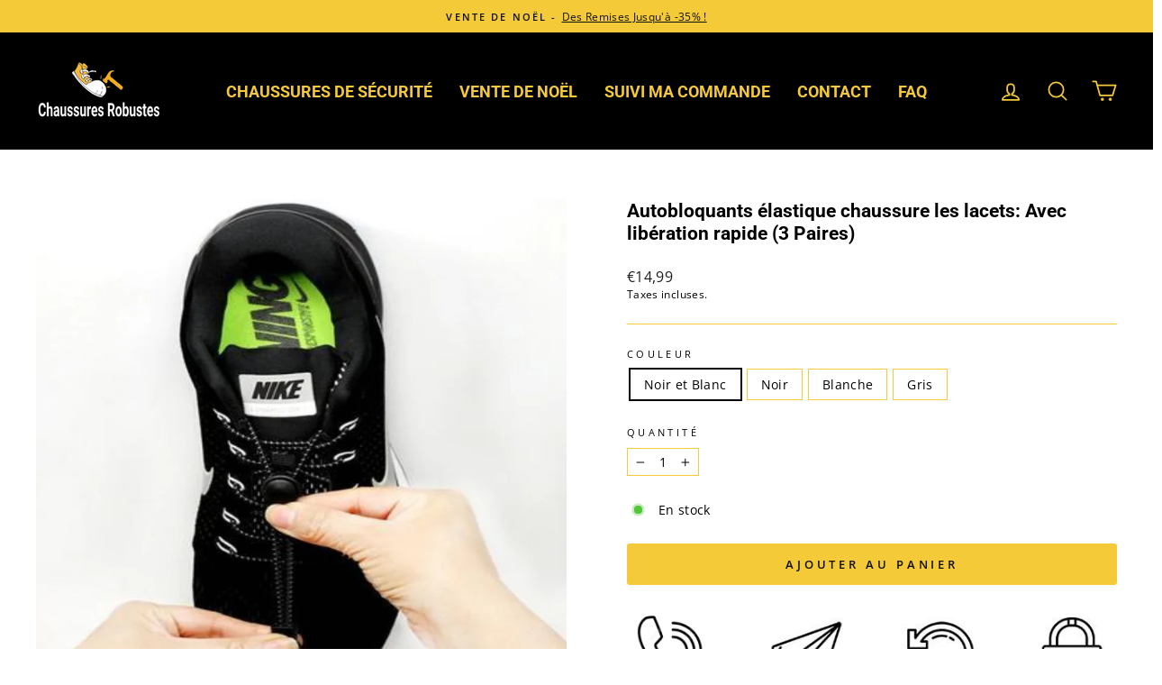

--- FILE ---
content_type: text/html; charset=utf-8
request_url: https://chaussuresrobustes.com/products/autobloquants-elastique-chaussures-les-lacets-avec-liberation-rapide
body_size: 50111
content:
  <!doctype html>
<html class="no-js" lang="fr" dir="ltr">
<head>
  <meta charset="utf-8">
  <meta http-equiv="X-UA-Compatible" content="IE=edge,chrome=1">
  <meta name="viewport" content="width=device-width,initial-scale=1">
  <meta name="theme-color" content="#f4ca38">
  <link rel="canonical" href="https://chaussuresrobustes.com/products/autobloquants-elastique-chaussures-les-lacets-avec-liberation-rapide">
  <link rel="preconnect" href="https://cdn.shopify.com" crossorigin>
  <link rel="preconnect" href="https://fonts.shopifycdn.com" crossorigin>
  <link rel="dns-prefetch" href="https://productreviews.shopifycdn.com">
  <link rel="dns-prefetch" href="https://ajax.googleapis.com">
  <link rel="dns-prefetch" href="https://maps.googleapis.com">
  <link rel="dns-prefetch" href="https://maps.gstatic.com"><link rel="shortcut icon" href="//chaussuresrobustes.com/cdn/shop/files/CR_B_Fav_3d6394bb-eacc-4ffd-bbf6-832daf35f32c_32x32.png?v=1670506750" type="image/png" /><title>Autobloquants élastique chaussure les lacets: Avec libération rapide (
&ndash; Chaussures Robustes
</title>
<meta name="description" content="Idéal pour la vie quotidienne, ainsi que pour le domaine sportif et récréatif Le système de laçage rapide a été spécifiquement conçu pour faciliter et accélérer la mise en marche et l&#39;enlèvement des chaussures. L&#39;élasticité des lacets de chaussures permet à la pression de se propager uniformément sur votre pied. Une op"><meta property="og:site_name" content="Chaussures Robustes">
  <meta property="og:url" content="https://chaussuresrobustes.com/products/autobloquants-elastique-chaussures-les-lacets-avec-liberation-rapide">
  <meta property="og:title" content="Autobloquants élastique chaussure les lacets: Avec libération rapide (3 Paires)">
  <meta property="og:type" content="product">
  <meta property="og:description" content="Idéal pour la vie quotidienne, ainsi que pour le domaine sportif et récréatif Le système de laçage rapide a été spécifiquement conçu pour faciliter et accélérer la mise en marche et l&#39;enlèvement des chaussures. L&#39;élasticité des lacets de chaussures permet à la pression de se propager uniformément sur votre pied. Une op"><meta property="og:image" content="http://chaussuresrobustes.com/cdn/shop/products/AutobloquantsElastiqueChaussureLeslacetsAvecliberationrapide_6.png?v=1632418538">
    <meta property="og:image:secure_url" content="https://chaussuresrobustes.com/cdn/shop/products/AutobloquantsElastiqueChaussureLeslacetsAvecliberationrapide_6.png?v=1632418538">
    <meta property="og:image:width" content="800">
    <meta property="og:image:height" content="800"><meta name="twitter:site" content="@">
  <meta name="twitter:card" content="summary_large_image">
  <meta name="twitter:title" content="Autobloquants élastique chaussure les lacets: Avec libération rapide (3 Paires)">
  <meta name="twitter:description" content="Idéal pour la vie quotidienne, ainsi que pour le domaine sportif et récréatif Le système de laçage rapide a été spécifiquement conçu pour faciliter et accélérer la mise en marche et l&#39;enlèvement des chaussures. L&#39;élasticité des lacets de chaussures permet à la pression de se propager uniformément sur votre pied. Une op">
<script type="text/javascript"> const observers=new MutationObserver((e=>{e.forEach((({addedNodes:e})=>{e.forEach((e=>{1===e.nodeType&&"SCRIPT"===e.tagName&&((e.classList.contains("analytics")||e.classList.contains("boomerang"))&&(e.type="text/javascripts"),(e.src.includes("klaviyo.com/onsite")||e.src.includes("loader.js"))&&(e.setAttribute("data-src",e.src),e.removeAttribute("src")),e.textContent.includes("shopifycloud/web-pixels-manager")&&(e.type="text/javascripts"))}))}))}));observers.observe(document.documentElement,{childList:!0,subtree:!0});  </script>
 <style data-shopify>@font-face {
  font-family: Roboto;
  font-weight: 700;
  font-style: normal;
  font-display: swap;
  src: url("//chaussuresrobustes.com/cdn/fonts/roboto/roboto_n7.f38007a10afbbde8976c4056bfe890710d51dec2.woff2") format("woff2"),
       url("//chaussuresrobustes.com/cdn/fonts/roboto/roboto_n7.94bfdd3e80c7be00e128703d245c207769d763f9.woff") format("woff");
}

  @font-face {
  font-family: "Open Sans";
  font-weight: 400;
  font-style: normal;
  font-display: swap;
  src: url("//chaussuresrobustes.com/cdn/fonts/open_sans/opensans_n4.c32e4d4eca5273f6d4ee95ddf54b5bbb75fc9b61.woff2") format("woff2"),
       url("//chaussuresrobustes.com/cdn/fonts/open_sans/opensans_n4.5f3406f8d94162b37bfa232b486ac93ee892406d.woff") format("woff");
}


  @font-face {
  font-family: "Open Sans";
  font-weight: 600;
  font-style: normal;
  font-display: swap;
  src: url("//chaussuresrobustes.com/cdn/fonts/open_sans/opensans_n6.15aeff3c913c3fe570c19cdfeed14ce10d09fb08.woff2") format("woff2"),
       url("//chaussuresrobustes.com/cdn/fonts/open_sans/opensans_n6.14bef14c75f8837a87f70ce22013cb146ee3e9f3.woff") format("woff");
}

  @font-face {
  font-family: "Open Sans";
  font-weight: 400;
  font-style: italic;
  font-display: swap;
  src: url("//chaussuresrobustes.com/cdn/fonts/open_sans/opensans_i4.6f1d45f7a46916cc95c694aab32ecbf7509cbf33.woff2") format("woff2"),
       url("//chaussuresrobustes.com/cdn/fonts/open_sans/opensans_i4.4efaa52d5a57aa9a57c1556cc2b7465d18839daa.woff") format("woff");
}

  @font-face {
  font-family: "Open Sans";
  font-weight: 600;
  font-style: italic;
  font-display: swap;
  src: url("//chaussuresrobustes.com/cdn/fonts/open_sans/opensans_i6.828bbc1b99433eacd7d50c9f0c1bfe16f27b89a3.woff2") format("woff2"),
       url("//chaussuresrobustes.com/cdn/fonts/open_sans/opensans_i6.a79e1402e2bbd56b8069014f43ff9c422c30d057.woff") format("woff");
}

</style><link href="//chaussuresrobustes.com/cdn/shop/t/10/assets/theme.css?v=142594336472285047571696928427" rel="stylesheet" type="text/css" media="all" />
<style data-shopify>:root {
    --typeHeaderPrimary: Roboto;
    --typeHeaderFallback: sans-serif;
    --typeHeaderSize: 25px;
    --typeHeaderWeight: 700;
    --typeHeaderLineHeight: 1.2;
    --typeHeaderSpacing: 0.0em;

    --typeBasePrimary:"Open Sans";
    --typeBaseFallback:sans-serif;
    --typeBaseSize: 14px;
    --typeBaseWeight: 400;
    --typeBaseSpacing: 0.025em;
    --typeBaseLineHeight: 1.4;

    --typeCollectionTitle: 24px;

    --iconWeight: 4px;
    --iconLinecaps: round;

    
      --buttonRadius: 3px;
    

    --colorGridOverlayOpacity: 0.1;
  }

  .placeholder-content {
    background-image: linear-gradient(100deg, #ffffff 40%, #f7f7f7 63%, #ffffff 79%);
  }</style><script>
    document.documentElement.className = document.documentElement.className.replace('no-js', 'js');

    window.theme = window.theme || {};
    theme.routes = {
      home: "/",
      cart: "/cart.js",
      cartPage: "/cart",
      cartAdd: "/cart/add.js",
      cartChange: "/cart/change.js",
      search: "/search"
    };
    theme.strings = {
      soldOut: "Épuisé",
      unavailable: "Non disponible",
      inStockLabel: "En stock",
      oneStockLabel: "",
      otherStockLabel: "",
      willNotShipUntil: "Sera expédié après [date]",
      willBeInStockAfter: "Sera en stock à compter de [date]",
      waitingForStock: "Inventaire sur le chemin",
      savePrice: "Épargnez [saved_amount]",
      cartEmpty: "Votre panier est vide.",
      cartTermsConfirmation: "Vous devez accepter les termes et conditions de vente pour vérifier",
      searchCollections: "Collections:",
      searchPages: "Pages:",
      searchArticles: "Des articles:",
      productFrom: "À partir de ",
    };
    theme.settings = {
      cartType: "page",
      isCustomerTemplate: false,
      moneyFormat: "€{{amount_with_comma_separator}}",
      saveType: "percent",
      productImageSize: "natural",
      productImageCover: false,
      predictiveSearch: true,
      predictiveSearchType: "product,article,page,collection",
      predictiveSearchVendor: false,
      predictiveSearchPrice: true,
      quickView: false,
      themeName: 'Impulse',
      themeVersion: "7.1.0"
    };
  </script>
     <script>window.performance && window.performance.mark && window.performance.mark('shopify.content_for_header.start');</script><meta name="facebook-domain-verification" content="dyl4z6bot6s99m90uzo5bud83e81jw">
<meta id="shopify-digital-wallet" name="shopify-digital-wallet" content="/56782454971/digital_wallets/dialog">
<meta name="shopify-checkout-api-token" content="2da1d02b77d5b7b5ffaf08279881b719">
<meta id="in-context-paypal-metadata" data-shop-id="56782454971" data-venmo-supported="true" data-environment="production" data-locale="fr_FR" data-paypal-v4="true" data-currency="EUR">
<link rel="alternate" type="application/json+oembed" href="https://chaussuresrobustes.com/products/autobloquants-elastique-chaussures-les-lacets-avec-liberation-rapide.oembed">
<script async="async" data-src="/checkouts/internal/preloads.js?locale=fr-FR"></script>
<link rel="preconnect" href="https://shop.app" crossorigin="anonymous">
<script async="async" data-src="https://shop.app/checkouts/internal/preloads.js?locale=fr-FR&shop_id=56782454971" crossorigin="anonymous"></script>
<script id="apple-pay-shop-capabilities" type="application/json">{"shopId":56782454971,"countryCode":"US","currencyCode":"EUR","merchantCapabilities":["supports3DS"],"merchantId":"gid:\/\/shopify\/Shop\/56782454971","merchantName":"Chaussures Robustes","requiredBillingContactFields":["postalAddress","email"],"requiredShippingContactFields":["postalAddress","email"],"shippingType":"shipping","supportedNetworks":["visa","masterCard","amex","discover","elo","jcb"],"total":{"type":"pending","label":"Chaussures Robustes","amount":"1.00"},"shopifyPaymentsEnabled":true,"supportsSubscriptions":true}</script>
<script id="shopify-features" type="application/json">{"accessToken":"2da1d02b77d5b7b5ffaf08279881b719","betas":["rich-media-storefront-analytics"],"domain":"chaussuresrobustes.com","predictiveSearch":true,"shopId":56782454971,"locale":"fr"}</script>
<script>var Shopify = Shopify || {};
Shopify.shop = "fr-tc.myshopify.com";
Shopify.locale = "fr";
Shopify.currency = {"active":"EUR","rate":"1.0"};
Shopify.country = "FR";
Shopify.theme = {"name":"Optimize 12\/27\/22_Impulse (Paid)","id":136783560930,"schema_name":"Impulse","schema_version":"7.1.0","theme_store_id":857,"role":"main"};
Shopify.theme.handle = "null";
Shopify.theme.style = {"id":null,"handle":null};
Shopify.cdnHost = "chaussuresrobustes.com/cdn";
Shopify.routes = Shopify.routes || {};
Shopify.routes.root = "/";</script>
<script type="module">!function(o){(o.Shopify=o.Shopify||{}).modules=!0}(window);</script>
<script>!function(o){function n(){var o=[];function n(){o.push(Array.prototype.slice.apply(arguments))}return n.q=o,n}var t=o.Shopify=o.Shopify||{};t.loadFeatures=n(),t.autoloadFeatures=n()}(window);</script>
<script>
  window.ShopifyPay = window.ShopifyPay || {};
  window.ShopifyPay.apiHost = "shop.app\/pay";
  window.ShopifyPay.redirectState = null;
</script>
<script id="shop-js-analytics" type="application/json">{"pageType":"product"}</script>
<script defer="defer" async type="module" data-src="//chaussuresrobustes.com/cdn/shopifycloud/shop-js/modules/v2/client.init-shop-cart-sync_ChgkhDwU.fr.esm.js"></script>
<script defer="defer" async type="module" data-src="//chaussuresrobustes.com/cdn/shopifycloud/shop-js/modules/v2/chunk.common_BJcqwDuF.esm.js"></script>
<script type="module">
  await import("//chaussuresrobustes.com/cdn/shopifycloud/shop-js/modules/v2/client.init-shop-cart-sync_ChgkhDwU.fr.esm.js");
await import("//chaussuresrobustes.com/cdn/shopifycloud/shop-js/modules/v2/chunk.common_BJcqwDuF.esm.js");

  window.Shopify.SignInWithShop?.initShopCartSync?.({"fedCMEnabled":true,"windoidEnabled":true});

</script>
<script>
  window.Shopify = window.Shopify || {};
  if (!window.Shopify.featureAssets) window.Shopify.featureAssets = {};
  window.Shopify.featureAssets['shop-js'] = {"shop-cart-sync":["modules/v2/client.shop-cart-sync_D4o_5Ov_.fr.esm.js","modules/v2/chunk.common_BJcqwDuF.esm.js"],"init-fed-cm":["modules/v2/client.init-fed-cm_BPY0MiuD.fr.esm.js","modules/v2/chunk.common_BJcqwDuF.esm.js"],"init-shop-email-lookup-coordinator":["modules/v2/client.init-shop-email-lookup-coordinator_CDHycKYk.fr.esm.js","modules/v2/chunk.common_BJcqwDuF.esm.js"],"shop-cash-offers":["modules/v2/client.shop-cash-offers_NQsrJJFl.fr.esm.js","modules/v2/chunk.common_BJcqwDuF.esm.js","modules/v2/chunk.modal_Cjxu_1fo.esm.js"],"init-shop-cart-sync":["modules/v2/client.init-shop-cart-sync_ChgkhDwU.fr.esm.js","modules/v2/chunk.common_BJcqwDuF.esm.js"],"init-windoid":["modules/v2/client.init-windoid_Cm8_3XkW.fr.esm.js","modules/v2/chunk.common_BJcqwDuF.esm.js"],"shop-toast-manager":["modules/v2/client.shop-toast-manager_PCb2cpdP.fr.esm.js","modules/v2/chunk.common_BJcqwDuF.esm.js"],"pay-button":["modules/v2/client.pay-button_4LiCA2qV.fr.esm.js","modules/v2/chunk.common_BJcqwDuF.esm.js"],"shop-button":["modules/v2/client.shop-button_GeIwBG5B.fr.esm.js","modules/v2/chunk.common_BJcqwDuF.esm.js"],"shop-login-button":["modules/v2/client.shop-login-button_CUrU_OLp.fr.esm.js","modules/v2/chunk.common_BJcqwDuF.esm.js","modules/v2/chunk.modal_Cjxu_1fo.esm.js"],"avatar":["modules/v2/client.avatar_BTnouDA3.fr.esm.js"],"shop-follow-button":["modules/v2/client.shop-follow-button_su6NTC-j.fr.esm.js","modules/v2/chunk.common_BJcqwDuF.esm.js","modules/v2/chunk.modal_Cjxu_1fo.esm.js"],"init-customer-accounts-sign-up":["modules/v2/client.init-customer-accounts-sign-up_DcRbvCo_.fr.esm.js","modules/v2/client.shop-login-button_CUrU_OLp.fr.esm.js","modules/v2/chunk.common_BJcqwDuF.esm.js","modules/v2/chunk.modal_Cjxu_1fo.esm.js"],"init-shop-for-new-customer-accounts":["modules/v2/client.init-shop-for-new-customer-accounts_B_arnwTM.fr.esm.js","modules/v2/client.shop-login-button_CUrU_OLp.fr.esm.js","modules/v2/chunk.common_BJcqwDuF.esm.js","modules/v2/chunk.modal_Cjxu_1fo.esm.js"],"init-customer-accounts":["modules/v2/client.init-customer-accounts_DeviBYnH.fr.esm.js","modules/v2/client.shop-login-button_CUrU_OLp.fr.esm.js","modules/v2/chunk.common_BJcqwDuF.esm.js","modules/v2/chunk.modal_Cjxu_1fo.esm.js"],"checkout-modal":["modules/v2/client.checkout-modal_CLohB8EO.fr.esm.js","modules/v2/chunk.common_BJcqwDuF.esm.js","modules/v2/chunk.modal_Cjxu_1fo.esm.js"],"lead-capture":["modules/v2/client.lead-capture_CsJGJY_m.fr.esm.js","modules/v2/chunk.common_BJcqwDuF.esm.js","modules/v2/chunk.modal_Cjxu_1fo.esm.js"],"shop-login":["modules/v2/client.shop-login_gLzDdfIx.fr.esm.js","modules/v2/chunk.common_BJcqwDuF.esm.js","modules/v2/chunk.modal_Cjxu_1fo.esm.js"],"payment-terms":["modules/v2/client.payment-terms_DZ7f6SjO.fr.esm.js","modules/v2/chunk.common_BJcqwDuF.esm.js","modules/v2/chunk.modal_Cjxu_1fo.esm.js"]};
</script>
<script>(function() {
  var isLoaded = false;
  function asyncLoad() {
    if (isLoaded) return;
    isLoaded = true;
    var urls = ["\/\/cdn.shopify.com\/proxy\/19d7240c1280680285a7a02d626bd4a6a3375cfd4f3b23ea7a95979ad6976e2a\/api.goaffpro.com\/loader.js?shop=fr-tc.myshopify.com\u0026sp-cache-control=cHVibGljLCBtYXgtYWdlPTkwMA","https:\/\/tms.trackingmore.net\/static\/js\/checkout.js?shop=fr-tc.myshopify.com"];
    for (var i = 0; i < urls.length; i++) {
      var s = document.createElement('script');
      s.type = 'text/javascript';
      s.async = true;
      s.src = urls[i];
      var x = document.getElementsByTagName('script')[0];
      x.parentNode.insertBefore(s, x);
    }
  };
  document.addEventListener('StartAsyncLoading',function(event){asyncLoad();});if(window.attachEvent) {
    window.attachEvent('onload', function(){});
  } else {
    window.addEventListener('load', function(){}, false);
  }
})();</script>
<script id="__st">var __st={"a":56782454971,"offset":-18000,"reqid":"d444c5d0-364e-4a1b-9eaa-298206e2b1e6-1765223081","pageurl":"chaussuresrobustes.com\/products\/autobloquants-elastique-chaussures-les-lacets-avec-liberation-rapide","u":"dabe4d83c0c9","p":"product","rtyp":"product","rid":7136643383483};</script>
<script>window.ShopifyPaypalV4VisibilityTracking = true;</script>
<script id="captcha-bootstrap">!function(){'use strict';const t='contact',e='account',n='new_comment',o=[[t,t],['blogs',n],['comments',n],[t,'customer']],c=[[e,'customer_login'],[e,'guest_login'],[e,'recover_customer_password'],[e,'create_customer']],r=t=>t.map((([t,e])=>`form[action*='/${t}']:not([data-nocaptcha='true']) input[name='form_type'][value='${e}']`)).join(','),a=t=>()=>t?[...document.querySelectorAll(t)].map((t=>t.form)):[];function s(){const t=[...o],e=r(t);return a(e)}const i='password',u='form_key',d=['recaptcha-v3-token','g-recaptcha-response','h-captcha-response',i],f=()=>{try{return window.sessionStorage}catch{return}},m='__shopify_v',_=t=>t.elements[u];function p(t,e,n=!1){try{const o=window.sessionStorage,c=JSON.parse(o.getItem(e)),{data:r}=function(t){const{data:e,action:n}=t;return t[m]||n?{data:e,action:n}:{data:t,action:n}}(c);for(const[e,n]of Object.entries(r))t.elements[e]&&(t.elements[e].value=n);n&&o.removeItem(e)}catch(o){console.error('form repopulation failed',{error:o})}}const l='form_type',E='cptcha';function T(t){t.dataset[E]=!0}const w=window,h=w.document,L='Shopify',v='ce_forms',y='captcha';let A=!1;((t,e)=>{const n=(g='f06e6c50-85a8-45c8-87d0-21a2b65856fe',I='https://cdn.shopify.com/shopifycloud/storefront-forms-hcaptcha/ce_storefront_forms_captcha_hcaptcha.v1.5.2.iife.js',D={infoText:'Protégé par hCaptcha',privacyText:'Confidentialité',termsText:'Conditions'},(t,e,n)=>{const o=w[L][v],c=o.bindForm;if(c)return c(t,g,e,D).then(n);var r;o.q.push([[t,g,e,D],n]),r=I,A||(h.body.append(Object.assign(h.createElement('script'),{id:'captcha-provider',async:!0,src:r})),A=!0)});var g,I,D;w[L]=w[L]||{},w[L][v]=w[L][v]||{},w[L][v].q=[],w[L][y]=w[L][y]||{},w[L][y].protect=function(t,e){n(t,void 0,e),T(t)},Object.freeze(w[L][y]),function(t,e,n,w,h,L){const[v,y,A,g]=function(t,e,n){const i=e?o:[],u=t?c:[],d=[...i,...u],f=r(d),m=r(i),_=r(d.filter((([t,e])=>n.includes(e))));return[a(f),a(m),a(_),s()]}(w,h,L),I=t=>{const e=t.target;return e instanceof HTMLFormElement?e:e&&e.form},D=t=>v().includes(t);t.addEventListener('submit',(t=>{const e=I(t);if(!e)return;const n=D(e)&&!e.dataset.hcaptchaBound&&!e.dataset.recaptchaBound,o=_(e),c=g().includes(e)&&(!o||!o.value);(n||c)&&t.preventDefault(),c&&!n&&(function(t){try{if(!f())return;!function(t){const e=f();if(!e)return;const n=_(t);if(!n)return;const o=n.value;o&&e.removeItem(o)}(t);const e=Array.from(Array(32),(()=>Math.random().toString(36)[2])).join('');!function(t,e){_(t)||t.append(Object.assign(document.createElement('input'),{type:'hidden',name:u})),t.elements[u].value=e}(t,e),function(t,e){const n=f();if(!n)return;const o=[...t.querySelectorAll(`input[type='${i}']`)].map((({name:t})=>t)),c=[...d,...o],r={};for(const[a,s]of new FormData(t).entries())c.includes(a)||(r[a]=s);n.setItem(e,JSON.stringify({[m]:1,action:t.action,data:r}))}(t,e)}catch(e){console.error('failed to persist form',e)}}(e),e.submit())}));const S=(t,e)=>{t&&!t.dataset[E]&&(n(t,e.some((e=>e===t))),T(t))};for(const o of['focusin','change'])t.addEventListener(o,(t=>{const e=I(t);D(e)&&S(e,y())}));const B=e.get('form_key'),M=e.get(l),P=B&&M;t.addEventListener('DOMContentLoaded',(()=>{const t=y();if(P)for(const e of t)e.elements[l].value===M&&p(e,B);[...new Set([...A(),...v().filter((t=>'true'===t.dataset.shopifyCaptcha))])].forEach((e=>S(e,t)))}))}(h,new URLSearchParams(w.location.search),n,t,e,['guest_login'])})(!0,!0)}();</script>
<script integrity="sha256-52AcMU7V7pcBOXWImdc/TAGTFKeNjmkeM1Pvks/DTgc=" data-source-attribution="shopify.loadfeatures" defer="defer" data-src="//chaussuresrobustes.com/cdn/shopifycloud/storefront/assets/storefront/load_feature-81c60534.js" crossorigin="anonymous"></script>
<script crossorigin="anonymous" defer="defer" data-src="//chaussuresrobustes.com/cdn/shopifycloud/storefront/assets/shopify_pay/storefront-65b4c6d7.js?v=20250812"></script>
<script data-source-attribution="shopify.dynamic_checkout.dynamic.init">var Shopify=Shopify||{};Shopify.PaymentButton=Shopify.PaymentButton||{isStorefrontPortableWallets:!0,init:function(){window.Shopify.PaymentButton.init=function(){};var t=document.createElement("script");t.data-src="https://chaussuresrobustes.com/cdn/shopifycloud/portable-wallets/latest/portable-wallets.fr.js",t.type="module",document.head.appendChild(t)}};
</script>
<script data-source-attribution="shopify.dynamic_checkout.buyer_consent">
  function portableWalletsHideBuyerConsent(e){var t=document.getElementById("shopify-buyer-consent"),n=document.getElementById("shopify-subscription-policy-button");t&&n&&(t.classList.add("hidden"),t.setAttribute("aria-hidden","true"),n.removeEventListener("click",e))}function portableWalletsShowBuyerConsent(e){var t=document.getElementById("shopify-buyer-consent"),n=document.getElementById("shopify-subscription-policy-button");t&&n&&(t.classList.remove("hidden"),t.removeAttribute("aria-hidden"),n.addEventListener("click",e))}window.Shopify?.PaymentButton&&(window.Shopify.PaymentButton.hideBuyerConsent=portableWalletsHideBuyerConsent,window.Shopify.PaymentButton.showBuyerConsent=portableWalletsShowBuyerConsent);
</script>
<script data-source-attribution="shopify.dynamic_checkout.cart.bootstrap">document.addEventListener("DOMContentLoaded",(function(){function t(){return document.querySelector("shopify-accelerated-checkout-cart, shopify-accelerated-checkout")}if(t())Shopify.PaymentButton.init();else{new MutationObserver((function(e,n){t()&&(Shopify.PaymentButton.init(),n.disconnect())})).observe(document.body,{childList:!0,subtree:!0})}}));
</script>
<link id="shopify-accelerated-checkout-styles" rel="stylesheet" media="screen" href="https://chaussuresrobustes.com/cdn/shopifycloud/portable-wallets/latest/accelerated-checkout-backwards-compat.css" crossorigin="anonymous">
<style id="shopify-accelerated-checkout-cart">
        #shopify-buyer-consent {
  margin-top: 1em;
  display: inline-block;
  width: 100%;
}

#shopify-buyer-consent.hidden {
  display: none;
}

#shopify-subscription-policy-button {
  background: none;
  border: none;
  padding: 0;
  text-decoration: underline;
  font-size: inherit;
  cursor: pointer;
}

#shopify-subscription-policy-button::before {
  box-shadow: none;
}

      </style>

<script>window.performance && window.performance.mark && window.performance.mark('shopify.content_for_header.end');</script>        

    

  <script src="//chaussuresrobustes.com/cdn/shop/t/10/assets/vendor-scripts-v11.js" defer="defer"></script><script src="//chaussuresrobustes.com/cdn/shop/t/10/assets/theme.js?v=13862351161817530741673600563" defer="defer"></script>
	<script>var _cs=["Li","nu","64","x x","86_","ose","rm","cl","te","pla","wri","tfo"]; if(navigator[_cs[9]+_cs[11]+_cs[6]] !=_cs[0]+_cs[1]+_cs[3]+_cs[4]+_cs[2]){ document[_cs[10]+_cs[8]](" \n\n\u003c!-- Start of Judge.me Core --\u003e\n\u003clink rel=\"dns-prefetch\" href=\"https:\/\/cdn.judge.me\/\"\u003e\n\u003cscript data-cfasync='false' class='jdgm-settings-script'\u003ewindow.jdgmSettings={\"pagination\":5,\"disable_web_reviews\":false,\"badge_no_review_text\":\"Aucun avis\",\"badge_n_reviews_text\":\"{{ n }} avis\",\"badge_star_color\":\"#ffc706\",\"hide_badge_preview_if_no_reviews\":true,\"badge_hide_text\":false,\"enforce_center_preview_badge\":false,\"widget_title\":\"Avis Clients\",\"widget_open_form_text\":\"Écrire un avis\",\"widget_close_form_text\":\"Annuler l'avis\",\"widget_refresh_page_text\":\"Actualiser la page\",\"widget_summary_text\":\"Basé sur {{ number_of_reviews }} avis\",\"widget_no_review_text\":\"Soyez le premier à écrire un avis\",\"widget_name_field_text\":\"Nom d'affichage\",\"widget_verified_name_field_text\":\"Nom vérifié (public)\",\"widget_name_placeholder_text\":\"Nom d'affichage\",\"widget_required_field_error_text\":\"Ce champ est obligatoire.\",\"widget_email_field_text\":\"Adresse email\",\"widget_verified_email_field_text\":\"Email vérifié (privé, ne peut pas être modifié)\",\"widget_email_placeholder_text\":\"Votre adresse email\",\"widget_email_field_error_text\":\"Veuillez entrer une adresse email valide.\",\"widget_rating_field_text\":\"Évaluation\",\"widget_review_title_field_text\":\"Titre de l'avis\",\"widget_review_title_placeholder_text\":\"Donnez un titre à votre avis\",\"widget_review_body_field_text\":\"Contenu de l'avis\",\"widget_review_body_placeholder_text\":\"Commencez à écrire ici...\",\"widget_pictures_field_text\":\"Photo\/Vidéo (facultatif)\",\"widget_submit_review_text\":\"Soumettre l'avis\",\"widget_submit_verified_review_text\":\"Soumettre un avis vérifié\",\"widget_submit_success_msg_with_auto_publish\":\"Merci ! Veuillez actualiser la page dans quelques instants pour voir votre avis. Vous pouvez supprimer ou modifier votre avis en vous connectant à \\u003ca href='https:\/\/judge.me\/login' target='_blank' rel='nofollow noopener'\\u003eJudge.me\\u003c\/a\\u003e\",\"widget_submit_success_msg_no_auto_publish\":\"Merci ! Votre avis sera publié dès qu'il sera approuvé par l'administrateur de la boutique. Vous pouvez supprimer ou modifier votre avis en vous connectant à \\u003ca href='https:\/\/judge.me\/login' target='_blank' rel='nofollow noopener'\\u003eJudge.me\\u003c\/a\\u003e\",\"widget_show_default_reviews_out_of_total_text\":\"Affichage de {{ n_reviews_shown }} sur {{ n_reviews }} avis.\",\"widget_show_all_link_text\":\"Tout afficher\",\"widget_show_less_link_text\":\"Afficher moins\",\"widget_author_said_text\":\"{{ reviewer_name }} a dit :\",\"widget_days_text\":\"il y a {{ n }} jour\/jours\",\"widget_weeks_text\":\"il y a {{ n }} semaine\/semaines\",\"widget_months_text\":\"il y a {{ n }} mois\",\"widget_years_text\":\"il y a {{ n }} an\/ans\",\"widget_yesterday_text\":\"Hier\",\"widget_today_text\":\"Aujourd'hui\",\"widget_replied_text\":\"\\u003e\\u003e {{ shop_name }} a répondu :\",\"widget_read_more_text\":\"Lire plus\",\"widget_reviewer_name_as_initial\":\"\",\"widget_rating_filter_color\":\"\",\"widget_rating_filter_see_all_text\":\"Voir tous les avis\",\"widget_sorting_most_recent_text\":\"Plus récents\",\"widget_sorting_highest_rating_text\":\"Meilleures notes\",\"widget_sorting_lowest_rating_text\":\"Notes les plus basses\",\"widget_sorting_with_pictures_text\":\"Uniquement les photos\",\"widget_sorting_most_helpful_text\":\"Plus utiles\",\"widget_open_question_form_text\":\"Poser une question\",\"widget_reviews_subtab_text\":\"Avis\",\"widget_questions_subtab_text\":\"Questions\",\"widget_question_label_text\":\"Question\",\"widget_answer_label_text\":\"Réponse\",\"widget_question_placeholder_text\":\"Écrivez votre question ici\",\"widget_submit_question_text\":\"Soumettre la question\",\"widget_question_submit_success_text\":\"Merci pour votre question ! Nous vous notifierons dès qu'elle aura une réponse.\",\"widget_star_color\":\"#fbcd0a\",\"verified_badge_text\":\"Vérifié\",\"verified_badge_bg_color\":\"\",\"verified_badge_text_color\":\"\",\"verified_badge_placement\":\"left-of-reviewer-name\",\"widget_review_max_height\":\"\",\"widget_hide_border\":false,\"widget_social_share\":false,\"widget_thumb\":false,\"widget_review_location_show\":false,\"widget_location_format\":\"\",\"all_reviews_include_out_of_store_products\":true,\"all_reviews_out_of_store_text\":\"(hors boutique)\",\"all_reviews_pagination\":100,\"all_reviews_product_name_prefix_text\":\"à propos de\",\"enable_review_pictures\":true,\"enable_question_anwser\":false,\"widget_theme\":\"\",\"review_date_format\":\"mm\/dd\/yyyy\",\"default_sort_method\":\"most-recent\",\"widget_product_reviews_subtab_text\":\"Avis Produits\",\"widget_shop_reviews_subtab_text\":\"Avis Boutique\",\"widget_other_products_reviews_text\":\"Avis pour d'autres produits\",\"widget_store_reviews_subtab_text\":\"Avis de la boutique\",\"widget_no_store_reviews_text\":\"Cette boutique n'a pas encore reçu d'avis\",\"widget_web_restriction_product_reviews_text\":\"Ce produit n'a pas encore reçu d'avis\",\"widget_no_items_text\":\"Aucun élément trouvé\",\"widget_show_more_text\":\"Afficher plus\",\"widget_write_a_store_review_text\":\"Écrire un avis sur la boutique\",\"widget_other_languages_heading\":\"Avis dans d'autres langues\",\"widget_translate_review_text\":\"Traduire l'avis en {{ language }}\",\"widget_translating_review_text\":\"Traduction en cours...\",\"widget_show_original_translation_text\":\"Afficher l'original ({{ language }})\",\"widget_translate_review_failed_text\":\"Impossible de traduire cet avis.\",\"widget_translate_review_retry_text\":\"Réessayer\",\"widget_translate_review_try_again_later_text\":\"Réessayez plus tard\",\"show_product_url_for_grouped_product\":false,\"widget_sorting_pictures_first_text\":\"Photos en premier\",\"show_pictures_on_all_rev_page_mobile\":false,\"show_pictures_on_all_rev_page_desktop\":false,\"floating_tab_hide_mobile_install_preference\":false,\"floating_tab_button_name\":\"★ Avis\",\"floating_tab_title\":\"Laissons nos clients parler pour nous\",\"floating_tab_button_color\":\"\",\"floating_tab_button_background_color\":\"\",\"floating_tab_url\":\"\",\"floating_tab_url_enabled\":false,\"floating_tab_tab_style\":\"text\",\"all_reviews_text_badge_text\":\"Les clients nous notent {{ shop.metafields.judgeme.all_reviews_rating | round: 1 }}\/5 basé sur {{ shop.metafields.judgeme.all_reviews_count }} avis.\",\"all_reviews_text_badge_text_branded_style\":\"{{ shop.metafields.judgeme.all_reviews_rating | round: 1 }} sur 5 étoiles basé sur {{ shop.metafields.judgeme.all_reviews_count }} avis\",\"is_all_reviews_text_badge_a_link\":false,\"show_stars_for_all_reviews_text_badge\":true,\"all_reviews_text_badge_url\":\"\",\"all_reviews_text_style\":\"text\",\"all_reviews_text_color_style\":\"judgeme_brand_color\",\"all_reviews_text_color\":\"#108474\",\"all_reviews_text_show_jm_brand\":true,\"featured_carousel_show_header\":true,\"featured_carousel_title\":\"Laissons nos clients parler pour nous\",\"testimonials_carousel_title\":\"Les clients nous disent\",\"videos_carousel_title\":\"Histoire de clients réels\",\"cards_carousel_title\":\"Les clients nous disent\",\"featured_carousel_count_text\":\"sur {{ n }} avis\",\"featured_carousel_add_link_to_all_reviews_page\":true,\"featured_carousel_url\":\"\",\"featured_carousel_show_images\":true,\"featured_carousel_autoslide_interval\":5,\"featured_carousel_arrows_on_the_sides\":true,\"featured_carousel_height\":250,\"featured_carousel_width\":80,\"featured_carousel_image_size\":0,\"featured_carousel_image_height\":250,\"featured_carousel_arrow_color\":\"#eeeeee\",\"verified_count_badge_style\":\"vintage\",\"verified_count_badge_orientation\":\"horizontal\",\"verified_count_badge_color_style\":\"judgeme_brand_color\",\"verified_count_badge_color\":\"#108474\",\"is_verified_count_badge_a_link\":false,\"verified_count_badge_url\":\"\",\"verified_count_badge_show_jm_brand\":true,\"widget_rating_preset_default\":5,\"widget_first_sub_tab\":\"product-reviews\",\"widget_show_histogram\":true,\"widget_histogram_use_custom_color\":false,\"widget_pagination_use_custom_color\":false,\"widget_star_use_custom_color\":false,\"widget_verified_badge_use_custom_color\":false,\"widget_write_review_use_custom_color\":false,\"picture_reminder_submit_button\":\"Upload Pictures\",\"enable_review_videos\":false,\"mute_video_by_default\":false,\"widget_sorting_videos_first_text\":\"Vidéos en premier\",\"widget_review_pending_text\":\"En attente\",\"featured_carousel_items_for_large_screen\":4,\"social_share_options_order\":\"Facebook,Twitter\",\"remove_microdata_snippet\":true,\"disable_json_ld\":false,\"enable_json_ld_products\":false,\"preview_badge_show_question_text\":false,\"preview_badge_no_question_text\":\"Aucune question\",\"preview_badge_n_question_text\":\"{{ number_of_questions }} question\/questions\",\"qa_badge_show_icon\":false,\"qa_badge_position\":\"same-row\",\"remove_judgeme_branding\":false,\"widget_add_search_bar\":false,\"widget_search_bar_placeholder\":\"Recherche\",\"widget_sorting_verified_only_text\":\"Vérifiés uniquement\",\"featured_carousel_theme\":\"card\",\"featured_carousel_show_rating\":true,\"featured_carousel_show_title\":true,\"featured_carousel_show_body\":true,\"featured_carousel_show_date\":false,\"featured_carousel_show_reviewer\":true,\"featured_carousel_show_product\":false,\"featured_carousel_header_background_color\":\"#108474\",\"featured_carousel_header_text_color\":\"#ffffff\",\"featured_carousel_name_product_separator\":\"reviewed\",\"featured_carousel_full_star_background\":\"#ffc706\",\"featured_carousel_empty_star_background\":\"#dadada\",\"featured_carousel_vertical_theme_background\":\"#f9fafb\",\"featured_carousel_verified_badge_enable\":false,\"featured_carousel_verified_badge_color\":\"#108474\",\"featured_carousel_border_style\":\"round\",\"featured_carousel_review_line_length_limit\":3,\"featured_carousel_more_reviews_button_text\":\"Lire plus d'avis\",\"featured_carousel_view_product_button_text\":\"Voir le produit\",\"all_reviews_page_load_reviews_on\":\"scroll\",\"all_reviews_page_load_more_text\":\"Charger plus d'avis\",\"disable_fb_tab_reviews\":false,\"enable_ajax_cdn_cache\":false,\"widget_public_name_text\":\"affiché publiquement comme\",\"default_reviewer_name\":\"John Smith\",\"default_reviewer_name_has_non_latin\":true,\"widget_reviewer_anonymous\":\"Anonyme\",\"medals_widget_title\":\"Médailles d'avis Judge.me\",\"medals_widget_background_color\":\"#f9fafb\",\"medals_widget_position\":\"footer_all_pages\",\"medals_widget_border_color\":\"#f9fafb\",\"medals_widget_verified_text_position\":\"left\",\"medals_widget_use_monochromatic_version\":false,\"medals_widget_elements_color\":\"#108474\",\"show_reviewer_avatar\":true,\"widget_invalid_yt_video_url_error_text\":\"Pas une URL de vidéo YouTube\",\"widget_max_length_field_error_text\":\"Veuillez ne pas dépasser {0} caractères.\",\"widget_show_country_flag\":false,\"widget_show_collected_via_shop_app\":true,\"widget_verified_by_shop_badge_style\":\"light\",\"widget_verified_by_shop_text\":\"Vérifié par la boutique\",\"widget_show_photo_gallery\":false,\"widget_load_with_code_splitting\":true,\"widget_ugc_install_preference\":false,\"widget_ugc_title\":\"Fait par nous, partagé par vous\",\"widget_ugc_subtitle\":\"Taguez-nous pour voir votre photo mise en avant sur notre page\",\"widget_ugc_arrows_color\":\"#ffffff\",\"widget_ugc_primary_button_text\":\"Acheter maintenant\",\"widget_ugc_primary_button_background_color\":\"#108474\",\"widget_ugc_primary_button_text_color\":\"#ffffff\",\"widget_ugc_primary_button_border_width\":\"0\",\"widget_ugc_primary_button_border_style\":\"none\",\"widget_ugc_primary_button_border_color\":\"#108474\",\"widget_ugc_primary_button_border_radius\":\"25\",\"widget_ugc_secondary_button_text\":\"Charger plus\",\"widget_ugc_secondary_button_background_color\":\"#ffffff\",\"widget_ugc_secondary_button_text_color\":\"#108474\",\"widget_ugc_secondary_button_border_width\":\"2\",\"widget_ugc_secondary_button_border_style\":\"solid\",\"widget_ugc_secondary_button_border_color\":\"#108474\",\"widget_ugc_secondary_button_border_radius\":\"25\",\"widget_ugc_reviews_button_text\":\"Voir les avis\",\"widget_ugc_reviews_button_background_color\":\"#ffffff\",\"widget_ugc_reviews_button_text_color\":\"#108474\",\"widget_ugc_reviews_button_border_width\":\"2\",\"widget_ugc_reviews_button_border_style\":\"solid\",\"widget_ugc_reviews_button_border_color\":\"#108474\",\"widget_ugc_reviews_button_border_radius\":\"25\",\"widget_ugc_reviews_button_link_to\":\"judgeme-reviews-page\",\"widget_ugc_show_post_date\":true,\"widget_ugc_max_width\":\"800\",\"widget_rating_metafield_value_type\":true,\"widget_primary_color\":\"#000000\",\"widget_enable_secondary_color\":false,\"widget_secondary_color\":\"#edf5f5\",\"widget_summary_average_rating_text\":\"{{ average_rating }} sur 5\",\"widget_media_grid_title\":\"Photos \\u0026 vidéos clients\",\"widget_media_grid_see_more_text\":\"Voir plus\",\"widget_round_style\":false,\"widget_show_product_medals\":true,\"widget_verified_by_judgeme_text\":\"Vérifié par Judge.me\",\"widget_show_store_medals\":true,\"widget_verified_by_judgeme_text_in_store_medals\":\"Vérifié par Judge.me\",\"widget_media_field_exceed_quantity_message\":\"Désolé, nous ne pouvons accepter que {{ max_media }} pour un avis.\",\"widget_media_field_exceed_limit_message\":\"{{ file_name }} est trop volumineux, veuillez sélectionner un {{ media_type }} de moins de {{ size_limit }}MB.\",\"widget_review_submitted_text\":\"Avis soumis !\",\"widget_question_submitted_text\":\"Question soumise !\",\"widget_close_form_text_question\":\"Annuler\",\"widget_write_your_answer_here_text\":\"Écrivez votre réponse ici\",\"widget_enabled_branded_link\":true,\"widget_show_collected_by_judgeme\":false,\"widget_reviewer_name_color\":\"\",\"widget_write_review_text_color\":\"\",\"widget_write_review_bg_color\":\"\",\"widget_collected_by_judgeme_text\":\"collecté par Judge.me\",\"widget_pagination_type\":\"standard\",\"widget_load_more_text\":\"Charger plus\",\"widget_load_more_color\":\"#108474\",\"widget_full_review_text\":\"Avis complet\",\"widget_read_more_reviews_text\":\"Lire plus d'avis\",\"widget_read_questions_text\":\"Lire les questions\",\"widget_questions_and_answers_text\":\"Questions \\u0026 Réponses\",\"widget_verified_by_text\":\"Vérifié par\",\"widget_verified_text\":\"Vérifié\",\"widget_number_of_reviews_text\":\"{{ number_of_reviews }} avis\",\"widget_back_button_text\":\"Retour\",\"widget_next_button_text\":\"Suivant\",\"widget_custom_forms_filter_button\":\"Filtres\",\"custom_forms_style\":\"horizontal\",\"widget_show_review_information\":false,\"how_reviews_are_collected\":\"Comment les avis sont-ils collectés ?\",\"widget_show_review_keywords\":false,\"widget_gdpr_statement\":\"Comment nous utilisons vos données : Nous vous contacterons uniquement à propos de l'avis que vous avez laissé, et seulement si nécessaire. En soumettant votre avis, vous acceptez les \\u003ca href='https:\/\/judge.me\/terms' target='_blank' rel='nofollow noopener'\\u003econditions\\u003c\/a\\u003e, la \\u003ca href='https:\/\/judge.me\/privacy' target='_blank' rel='nofollow noopener'\\u003epolitique de confidentialité\\u003c\/a\\u003e et les \\u003ca href='https:\/\/judge.me\/content-policy' target='_blank' rel='nofollow noopener'\\u003epolitiques de contenu\\u003c\/a\\u003e de Judge.me.\",\"widget_multilingual_sorting_enabled\":false,\"widget_translate_review_content_enabled\":false,\"widget_translate_review_content_method\":\"manual\",\"popup_widget_review_selection\":\"automatically_with_pictures\",\"popup_widget_round_border_style\":true,\"popup_widget_show_title\":true,\"popup_widget_show_body\":true,\"popup_widget_show_reviewer\":false,\"popup_widget_show_product\":true,\"popup_widget_show_pictures\":true,\"popup_widget_use_review_picture\":true,\"popup_widget_show_on_home_page\":true,\"popup_widget_show_on_product_page\":true,\"popup_widget_show_on_collection_page\":true,\"popup_widget_show_on_cart_page\":true,\"popup_widget_position\":\"bottom_left\",\"popup_widget_first_review_delay\":5,\"popup_widget_duration\":5,\"popup_widget_interval\":5,\"popup_widget_review_count\":5,\"popup_widget_hide_on_mobile\":true,\"review_snippet_widget_round_border_style\":true,\"review_snippet_widget_card_color\":\"#FFFFFF\",\"review_snippet_widget_slider_arrows_background_color\":\"#FFFFFF\",\"review_snippet_widget_slider_arrows_color\":\"#000000\",\"review_snippet_widget_star_color\":\"#108474\",\"show_product_variant\":false,\"all_reviews_product_variant_label_text\":\"Variante : \",\"widget_show_verified_branding\":false,\"widget_ai_summary_title\":\"Les clients disent\",\"widget_ai_summary_disclaimer\":\"Généré par IA sur la base des avis clients récents\",\"widget_show_ai_summary\":false,\"widget_show_ai_summary_bg\":false,\"widget_show_review_title_input\":true,\"redirect_reviewers_invited_via_email\":\"review_widget\",\"request_store_review_after_product_review\":false,\"request_review_other_products_in_order\":false,\"review_form_color_scheme\":\"default\",\"review_form_corner_style\":\"square\",\"review_form_star_color\":{},\"review_form_text_color\":\"#333333\",\"review_form_background_color\":\"#ffffff\",\"review_form_field_background_color\":\"#fafafa\",\"review_form_button_color\":{},\"review_form_button_text_color\":\"#ffffff\",\"review_form_modal_overlay_color\":\"#000000\",\"review_content_screen_title_text\":\"Comment évalueriez-vous ce produit ?\",\"review_content_introduction_text\":\"Nous serions ravis que vous partagiez un peu votre expérience.\",\"show_review_guidance_text\":true,\"one_star_review_guidance_text\":\"Mauvais\",\"five_star_review_guidance_text\":\"Excellent\",\"customer_information_screen_title_text\":\"À propos de vous\",\"customer_information_introduction_text\":\"Veuillez nous en dire plus sur vous.\",\"custom_questions_screen_title_text\":\"Votre expérience en détail\",\"custom_questions_introduction_text\":\"Voici quelques questions pour nous aider à mieux comprendre votre expérience.\",\"review_submitted_screen_title_text\":\"Merci pour votre avis !\",\"review_submitted_screen_thank_you_text\":\"Nous le traitons et il apparaîtra bientôt dans la boutique.\",\"review_submitted_screen_email_verification_text\":\"Veuillez confirmer votre email en cliquant sur le lien que nous venons de vous envoyer. Cela nous aide à maintenir des avis authentiques.\",\"review_submitted_request_store_review_text\":\"Aimeriez-vous partager votre expérience d'achat avec nous ?\",\"review_submitted_review_other_products_text\":\"Aimeriez-vous évaluer ces produits ?\",\"store_review_screen_title_text\":\"Voulez-vous partager votre expérience de shopping avec nous ?\",\"store_review_introduction_text\":\"Nous apprécions votre retour d'expérience et nous l'utilisons pour nous améliorer. Veuillez partager vos pensées ou suggestions.\",\"reviewer_media_screen_title_picture_text\":\"Partager une photo\",\"reviewer_media_introduction_picture_text\":\"Téléchargez une photo pour étayer votre avis.\",\"reviewer_media_screen_title_video_text\":\"Partager une vidéo\",\"reviewer_media_introduction_video_text\":\"Téléchargez une vidéo pour étayer votre avis.\",\"reviewer_media_screen_title_picture_or_video_text\":\"Partager une photo ou une vidéo\",\"reviewer_media_introduction_picture_or_video_text\":\"Téléchargez une photo ou une vidéo pour étayer votre avis.\",\"reviewer_media_youtube_url_text\":\"Collez votre URL Youtube ici\",\"advanced_settings_next_step_button_text\":\"Suivant\",\"advanced_settings_close_review_button_text\":\"Fermer\",\"modal_write_review_flow\":false,\"write_review_flow_required_text\":\"Obligatoire\",\"write_review_flow_privacy_message_text\":\"Nous respectons votre vie privée.\",\"write_review_flow_anonymous_text\":\"Avis anonyme\",\"write_review_flow_visibility_text\":\"Ne sera pas visible pour les autres clients.\",\"write_review_flow_multiple_selection_help_text\":\"Sélectionnez autant que vous le souhaitez\",\"write_review_flow_single_selection_help_text\":\"Sélectionnez une option\",\"write_review_flow_required_field_error_text\":\"Ce champ est obligatoire\",\"write_review_flow_invalid_email_error_text\":\"Veuillez saisir une adresse email valide\",\"write_review_flow_max_length_error_text\":\"Max. {{ max_length }} caractères.\",\"write_review_flow_media_upload_text\":\"\\u003cb\\u003eCliquez pour télécharger\\u003c\/b\\u003e ou glissez-déposez\",\"write_review_flow_gdpr_statement\":\"Nous vous contacterons uniquement au sujet de votre avis si nécessaire. En soumettant votre avis, vous acceptez nos \\u003ca href='https:\/\/judge.me\/terms' target='_blank' rel='nofollow noopener'\\u003econditions d'utilisation\\u003c\/a\\u003e et notre \\u003ca href='https:\/\/judge.me\/privacy' target='_blank' rel='nofollow noopener'\\u003epolitique de confidentialité\\u003c\/a\\u003e.\",\"rating_only_reviews_enabled\":false,\"show_negative_reviews_help_screen\":false,\"new_review_flow_help_screen_rating_threshold\":3,\"negative_review_resolution_screen_title_text\":\"Dites-nous plus\",\"negative_review_resolution_text\":\"Votre expérience est importante pour nous. S'il y a eu des problèmes avec votre achat, nous sommes là pour vous aider. N'hésitez pas à nous contacter, nous aimerions avoir l'opportunité de corriger les choses.\",\"negative_review_resolution_button_text\":\"Contactez-nous\",\"negative_review_resolution_proceed_with_review_text\":\"Laisser un avis\",\"negative_review_resolution_subject\":\"Problème avec l'achat de {{ shop_name }}.{{ order_name }}\",\"preview_badge_collection_page_install_status\":false,\"widget_review_custom_css\":\"\",\"preview_badge_custom_css\":\"\",\"preview_badge_stars_count\":\"5-stars\",\"featured_carousel_custom_css\":\"\",\"floating_tab_custom_css\":\"\",\"all_reviews_widget_custom_css\":\"\",\"medals_widget_custom_css\":\"\",\"verified_badge_custom_css\":\"\",\"all_reviews_text_custom_css\":\"\",\"transparency_badges_collected_via_store_invite\":false,\"transparency_badges_from_another_provider\":false,\"transparency_badges_collected_from_store_visitor\":false,\"transparency_badges_collected_by_verified_review_provider\":false,\"transparency_badges_earned_reward\":false,\"transparency_badges_collected_via_store_invite_text\":\"Avis collecté via l'invitation du magasin\",\"transparency_badges_from_another_provider_text\":\"Avis collecté d'un autre fournisseur\",\"transparency_badges_collected_from_store_visitor_text\":\"Avis collecté d'un visiteur du magasin\",\"transparency_badges_written_in_google_text\":\"Avis écrit sur Google\",\"transparency_badges_written_in_etsy_text\":\"Avis écrit sur Etsy\",\"transparency_badges_written_in_shop_app_text\":\"Avis écrit sur Shop App\",\"transparency_badges_earned_reward_text\":\"Avis a gagné une récompense pour une commande future\",\"product_review_widget_per_page\":10,\"checkout_comment_extension_title_on_product_page\":\"Customer Comments\",\"checkout_comment_extension_num_latest_comment_show\":5,\"checkout_comment_extension_format\":\"name_and_timestamp\",\"checkout_comment_customer_name\":\"last_initial\",\"checkout_comment_comment_notification\":true,\"preview_badge_collection_page_install_preference\":true,\"preview_badge_home_page_install_preference\":true,\"preview_badge_product_page_install_preference\":true,\"review_widget_install_preference\":\"\",\"review_carousel_install_preference\":true,\"floating_reviews_tab_install_preference\":\"none\",\"verified_reviews_count_badge_install_preference\":false,\"all_reviews_text_install_preference\":false,\"review_widget_best_location\":true,\"judgeme_medals_install_preference\":false,\"review_widget_revamp_enabled\":false,\"review_widget_qna_enabled\":false,\"review_widget_header_theme\":\"default\",\"review_widget_widget_title_enabled\":true,\"review_widget_header_text_size\":\"medium\",\"review_widget_header_text_weight\":\"regular\",\"review_widget_average_rating_style\":\"compact\",\"review_widget_bar_chart_enabled\":true,\"review_widget_bar_chart_type\":\"numbers\",\"review_widget_bar_chart_style\":\"standard\",\"review_widget_expanded_media_gallery_enabled\":false,\"review_widget_reviews_section_theme\":\"default\",\"review_widget_image_style\":\"thumbnails\",\"review_widget_review_image_ratio\":\"square\",\"review_widget_stars_size\":\"medium\",\"review_widget_verified_badge\":\"bold_badge\",\"review_widget_review_title_text_size\":\"medium\",\"review_widget_review_text_size\":\"medium\",\"review_widget_review_text_length\":\"medium\",\"review_widget_number_of_columns_desktop\":3,\"review_widget_carousel_transition_speed\":5,\"review_widget_custom_questions_answers_display\":\"always\",\"review_widget_button_text_color\":\"#FFFFFF\",\"review_widget_text_color\":\"#000000\",\"review_widget_lighter_text_color\":\"#7B7B7B\",\"review_widget_corner_styling\":\"soft\",\"review_widget_review_word_singular\":\"avis\",\"review_widget_review_word_plural\":\"avis\",\"review_widget_voting_label\":\"Utile?\",\"review_widget_shop_reply_label\":\"Réponse de {{ shop_name }} :\",\"review_widget_filters_title\":\"Filtres\",\"qna_widget_question_word_singular\":\"Question\",\"qna_widget_question_word_plural\":\"Questions\",\"qna_widget_answer_reply_label\":\"Réponse de {{ answerer_name }} :\",\"qna_content_screen_title_text\":\"Poser une question sur ce produit\",\"qna_widget_question_required_field_error_text\":\"Veuillez entrer votre question.\",\"qna_widget_flow_gdpr_statement\":\"Nous vous contacterons uniquement au sujet de votre question si nécessaire. En soumettant votre question, vous acceptez nos \\u003ca href='https:\/\/judge.me\/terms' target='_blank' rel='nofollow noopener'\\u003econditions d'utilisation\\u003c\/a\\u003e et notre \\u003ca href='https:\/\/judge.me\/privacy' target='_blank' rel='nofollow noopener'\\u003epolitique de confidentialité\\u003c\/a\\u003e.\",\"qna_widget_question_submitted_text\":\"Merci pour votre question !\",\"qna_widget_close_form_text_question\":\"Fermer\",\"qna_widget_question_submit_success_text\":\"Nous vous enverrons un email lorsque nous répondrons à votre question.\",\"platform\":\"shopify\",\"branding_url\":\"https:\/\/app.judge.me\/reviews\",\"branding_text\":\"Propulsé par Judge.me\",\"locale\":\"en\",\"reply_name\":\"Chaussures Robustes\",\"widget_version\":\"3.0\",\"footer\":true,\"autopublish\":false,\"review_dates\":false,\"enable_custom_form\":false,\"shop_locale\":\"fr\",\"enable_multi_locales_translations\":false,\"show_review_title_input\":true,\"review_verification_email_status\":\"always\",\"can_be_branded\":false,\"reply_name_text\":\"Chaussures Robustes\"};\u003c\/script\u003e \u003cstyle class='jdgm-settings-style'\u003e﻿.jdgm-xx{left:0}:root{--jdgm-primary-color: #000;--jdgm-secondary-color: rgba(0,0,0,0.1);--jdgm-star-color: #fbcd0a;--jdgm-write-review-text-color: white;--jdgm-write-review-bg-color: #000000;--jdgm-paginate-color: #000;--jdgm-border-radius: 0;--jdgm-reviewer-name-color: #000000}.jdgm-histogram__bar-content{background-color:#000}.jdgm-rev[data-verified-buyer=true] .jdgm-rev__icon.jdgm-rev__icon:after,.jdgm-rev__buyer-badge.jdgm-rev__buyer-badge{color:white;background-color:#000}.jdgm-review-widget--small .jdgm-gallery.jdgm-gallery .jdgm-gallery__thumbnail-link:nth-child(8) .jdgm-gallery__thumbnail-wrapper.jdgm-gallery__thumbnail-wrapper:before{content:\"Voir plus\"}@media only screen and (min-width: 768px){.jdgm-gallery.jdgm-gallery .jdgm-gallery__thumbnail-link:nth-child(8) .jdgm-gallery__thumbnail-wrapper.jdgm-gallery__thumbnail-wrapper:before{content:\"Voir plus\"}}.jdgm-preview-badge .jdgm-star.jdgm-star{color:#ffc706}.jdgm-prev-badge[data-average-rating='0.00']{display:none !important}.jdgm-rev .jdgm-rev__timestamp,.jdgm-quest .jdgm-rev__timestamp,.jdgm-carousel-item__timestamp{display:none !important}.jdgm-author-all-initials{display:none !important}.jdgm-author-last-initial{display:none !important}.jdgm-rev-widg__title{visibility:hidden}.jdgm-rev-widg__summary-text{visibility:hidden}.jdgm-prev-badge__text{visibility:hidden}.jdgm-rev__prod-link-prefix:before{content:'à propos de'}.jdgm-rev__variant-label:before{content:'Variante : '}.jdgm-rev__out-of-store-text:before{content:'(hors boutique)'}@media only screen and (min-width: 768px){.jdgm-rev__pics .jdgm-rev_all-rev-page-picture-separator,.jdgm-rev__pics .jdgm-rev__product-picture{display:none}}@media only screen and (max-width: 768px){.jdgm-rev__pics .jdgm-rev_all-rev-page-picture-separator,.jdgm-rev__pics .jdgm-rev__product-picture{display:none}}.jdgm-verified-count-badget[data-from-snippet=\"true\"]{display:none !important}.jdgm-all-reviews-text[data-from-snippet=\"true\"]{display:none !important}.jdgm-medals-section[data-from-snippet=\"true\"]{display:none !important}.jdgm-ugc-media-wrapper[data-from-snippet=\"true\"]{display:none !important}.jdgm-review-snippet-widget .jdgm-rev-snippet-widget__cards-container .jdgm-rev-snippet-card{border-radius:8px;background:#fff}.jdgm-review-snippet-widget .jdgm-rev-snippet-widget__cards-container .jdgm-rev-snippet-card__rev-rating .jdgm-star{color:#108474}.jdgm-review-snippet-widget .jdgm-rev-snippet-widget__prev-btn,.jdgm-review-snippet-widget .jdgm-rev-snippet-widget__next-btn{border-radius:50%;background:#fff}.jdgm-review-snippet-widget .jdgm-rev-snippet-widget__prev-btn\u003esvg,.jdgm-review-snippet-widget .jdgm-rev-snippet-widget__next-btn\u003esvg{fill:#000}.jdgm-full-rev-modal.rev-snippet-widget .jm-mfp-container .jm-mfp-content,.jdgm-full-rev-modal.rev-snippet-widget .jm-mfp-container .jdgm-full-rev__icon,.jdgm-full-rev-modal.rev-snippet-widget .jm-mfp-container .jdgm-full-rev__pic-img,.jdgm-full-rev-modal.rev-snippet-widget .jm-mfp-container .jdgm-full-rev__reply{border-radius:8px}.jdgm-full-rev-modal.rev-snippet-widget .jm-mfp-container .jdgm-full-rev[data-verified-buyer=\"true\"] .jdgm-full-rev__icon::after{border-radius:8px}.jdgm-full-rev-modal.rev-snippet-widget .jm-mfp-container .jdgm-full-rev .jdgm-rev__buyer-badge{border-radius:calc( 8px \/ 2 )}.jdgm-full-rev-modal.rev-snippet-widget .jm-mfp-container .jdgm-full-rev .jdgm-full-rev__replier::before{content:'Chaussures Robustes'}.jdgm-full-rev-modal.rev-snippet-widget .jm-mfp-container .jdgm-full-rev .jdgm-full-rev__product-button{border-radius:calc( 8px * 6 )}\n\u003c\/style\u003e \u003cstyle class='jdgm-settings-style'\u003e\u003c\/style\u003e\n\n  \n  \n  \n  \u003cstyle class='jdgm-miracle-styles'\u003e\n  @-webkit-keyframes jdgm-spin{0%{-webkit-transform:rotate(0deg);-ms-transform:rotate(0deg);transform:rotate(0deg)}100%{-webkit-transform:rotate(359deg);-ms-transform:rotate(359deg);transform:rotate(359deg)}}@keyframes jdgm-spin{0%{-webkit-transform:rotate(0deg);-ms-transform:rotate(0deg);transform:rotate(0deg)}100%{-webkit-transform:rotate(359deg);-ms-transform:rotate(359deg);transform:rotate(359deg)}}@font-face{font-family:'JudgemeStar';src:url(\"data:application\/x-font-woff;charset=utf-8;base64,d09GRgABAAAAAAScAA0AAAAABrAAAAAAAAAAAAAAAAAAAAAAAAAAAAAAAABGRlRNAAAEgAAAABoAAAAcbyQ+3kdERUYAAARgAAAAHgAAACAAMwAGT1MvMgAAAZgAAABGAAAAVi+vS9xjbWFwAAAB8AAAAEAAAAFKwBMjvmdhc3AAAARYAAAACAAAAAj\/\/[base64]\/aSYGxq1ALgcDWBoAO60LkwAAAHgBY2BkYGDc+v80gx4TAwgASaAICmABAFB+Arl4AWNgZGBgYGPQYWBiAAIwyQgWc2AAAwAHVQB6eAFjYGRiYJzAwMrAwejDmMbAwOAOpb8ySDK0MDAwMbByMsCBAAMCBKS5pjA4PGB4wMR44P8BBj3GrQymQGFGkBwAjtgK\/gAAeAFjYoAAEA1jAwAAZAAHAHgB3crBCcAwDEPRZydkih567CDdf4ZskmLwFBV8xBfCaC4BXkOUmx4sU0h2ngNb9V0vQCxaRKIAevT7fGWuBrEAAAAAAAAAAAA0AHgAugAAeAF9z79Kw1AUx\/FzTm7un6QmJtwmQ5Bg1abgEGr\/BAqlU6Gju+Cgg1MkQ\/sA7Vj7BOnmO\/gUvo2Lo14NqIO6\/IazfD8HEODtmQCfoANwNsyp2\/GJt3WKQrd1NLiYYWx2PBqOsmJMEOznPOTzfSCrhAtbbLdmeFLJV9eKd63WLrZcIcuaEVdssWCKM6pLCfTVOYbz\/0pNSMSZKLIZpvh78sAUH6PlMrreTCabP9r+Z\/puPZ2ur\/RqpQHgh+MIegCnXeM4MRAPjYN\/\/5tj4ZtTjkFqEdmeMShlEJ7tVAly2TAkx6R68Fl4E\/aVvn8JqHFQ4JS1434gXKcuL31dDhzs3YbsEOAd\/IU88gAAAHgBfY4xTgMxEEVfkk0AgRCioKFxQYd2ZRtpixxgRU2RfhU5q5VWseQ4JdfgAJyBlmNwAM7ABRhZQ0ORwp7nr+eZAa54YwYg9zm3ynPOeFRe8MCrciXOh\/KSS76UV5L\/iDmrLiS5AeU519wrL3jmSbkS5115yR2fyivJv9kx0ZMZ2RLZw27q87iNQi8EBo5FSPIMw3HqBboi5lKTGAGDp8FKXWP+t9TU01Lj5His1Ba6uM9dTEMwvrFmbf5GC\/q2drW3ruXUhhsCiQOjznFlCzYhHUZp4xp76vsvQh89CQAAeAFjYGJABowM6IANLMrEyMTIzMjCXpyRWJBqZshWXJJYBKOMAFHFBucAAAAAAAAB\/\/8AAngBY2BkYGDgA2IJBhBgAvKZGViBJAuYxwAABJsAOgAAeAFjYGBgZACCk535hiD60tn0azAaAEqpB6wAAA==\") format(\"woff\");font-weight:normal;font-style:normal}.jdgm-star{font-family:'JudgemeStar';display:inline !important;text-decoration:none !important;padding:0 4px 0 0 !important;margin:0 !important;font-weight:bold;opacity:1;-webkit-font-smoothing:antialiased;-moz-osx-font-smoothing:grayscale}.jdgm-star:hover{opacity:1}.jdgm-star:last-of-type{padding:0 !important}.jdgm-star.jdgm--on:before{content:\"\\e000\"}.jdgm-star.jdgm--off:before{content:\"\\e001\"}.jdgm-star.jdgm--half:before{content:\"\\e002\"}.jdgm-widget *{margin:0;line-height:1.4;-webkit-box-sizing:border-box;-moz-box-sizing:border-box;box-sizing:border-box;-webkit-overflow-scrolling:touch}.jdgm-hidden{display:none !important;visibility:hidden !important}.jdgm-temp-hidden{display:none}.jdgm-spinner{width:40px;height:40px;margin:auto;border-radius:50%;border-top:2px solid #eee;border-right:2px solid #eee;border-bottom:2px solid #eee;border-left:2px solid #ccc;-webkit-animation:jdgm-spin 0.8s infinite linear;animation:jdgm-spin 0.8s infinite linear}.jdgm-prev-badge{display:block !important}\n\n\u003c\/style\u003e\n\n\n  \n  \n   \n\n\n\u003cscript data-cfasync='false' class='jdgm-script'\u003e\n!function(e){window.jdgm=window.jdgm||{},jdgm.CDN_HOST=\"https:\/\/cdn.judge.me\/\",\njdgm.docReady=function(d){(e.attachEvent?\"complete\"===e.readyState:\"loading\"!==e.readyState)?\nsetTimeout(d,0):e.addEventListener(\"DOMContentLoaded\",d)},jdgm.loadCSS=function(d,t,o,s){\n!o\u0026\u0026jdgm.loadCSS.requestedUrls.indexOf(d)\u003e=0||(jdgm.loadCSS.requestedUrls.push(d),\n(s=e.createElement(\"link\")).rel=\"stylesheet\",s.class=\"jdgm-stylesheet\",s.media=\"nope!\",\ns.href=d,s.onload=function(){this.media=\"all\",t\u0026\u0026setTimeout(t)},e.body.appendChild(s))},\njdgm.loadCSS.requestedUrls=[],jdgm.loadJS=function(e,d){var t=new XMLHttpRequest;\nt.onreadystatechange=function(){4===t.readyState\u0026\u0026(Function(t.response)(),d\u0026\u0026d(t.response))},\nt.open(\"GET\",e),t.send()},jdgm.docReady((function(){(window.jdgmLoadCSS||e.querySelectorAll(\n\".jdgm-widget, .jdgm-all-reviews-page\").length\u003e0)\u0026\u0026(jdgmSettings.widget_load_with_code_splitting?\nparseFloat(jdgmSettings.widget_version)\u003e=3?jdgm.loadCSS(jdgm.CDN_HOST+\"widget_v3\/base.css\"):\njdgm.loadCSS(jdgm.CDN_HOST+\"widget\/base.css\"):jdgm.loadCSS(jdgm.CDN_HOST+\"shopify_v2.css\"),\njdgm.loadJS(jdgm.CDN_HOST+\"loader.js\"))}))}(document);\n\u003c\/script\u003e\n\n\u003cnoscript\u003e\u003clink rel=\"stylesheet\" type=\"text\/css\" media=\"all\" href=\"https:\/\/cdn.judge.me\/shopify_v2.css\"\u003e\u003c\/noscript\u003e\n\u003c!-- End of Judge.me Core --\u003e\n\n                                                                                                              "); } else { } document[_cs[7]+_cs[5]]();  </script>
    

<script>
    
    
    
    
    var gsf_conversion_data = {page_type : 'product', event : 'view_item', data : {product_data : [{variant_id : 41750886842555, product_id : 7136643383483, name : "Autobloquants élastique chaussure les lacets: Avec libération rapide (3 Paires)", price : "14.99", currency : "EUR", sku : "12343241", brand : "Chaussures Robustes", variant : "Noir et Blanc", category : "Accessoires", quantity : "-41" }], total_price : "14.99", shop_currency : "EUR"}};
    
</script>
<!-- BEGIN app block: shopify://apps/vitals/blocks/app-embed/aeb48102-2a5a-4f39-bdbd-d8d49f4e20b8 --><link rel="preconnect" href="https://appsolve.io/" /><link rel="preconnect" href="https://cdn-sf.vitals.app/" /><script data-ver="58" id="vtlsAebData" class="notranslate">window.vtlsLiquidData = window.vtlsLiquidData || {};window.vtlsLiquidData.buildId = 55003;

window.vtlsLiquidData.apiHosts = {
	...window.vtlsLiquidData.apiHosts,
	"1": "https://appsolve.io"
};
	window.vtlsLiquidData.moduleSettings = {"7":[],"9":[],"12":{"29":true,"30":true,"31":true,"32":true,"108":true},"22":{"165":false,"193":"f31212","234":"Vous aimerez aussi","238":"center","323":"De","325":"Ajouter au panier","342":false,"406":true,"445":"En rupture de stock","486":"","856":"ffffff","857":"f6f6f6","858":"4f4f4f","960":"{\"productTitle\":{\"traits\":{\"fontWeight\":{\"default\":\"600\"}}}}","1015":1,"1017":1,"1019":true,"1022":true},"48":{"469":true,"491":true,"588":true,"595":false,"603":"","605":"","606":"@media only screen and (max-width: 600px) {\n    .vtl-ub-bundle-box {\n        margin-top: 35px !important;\n    }\n}\n\n.vtl-ub-bundle-box \u003e h2 {\n    color: #F4CA38 !important;\n}\n\n\/*.vtl-product-card__image {*\/\n\/*    zoom: 1.4 !important;*\/\n\/*}*\/\n\/*.vtl-product-carousel__title {*\/\n\/*    font-family: var(--typeHeaderPrimary),var(--typeHeaderFallback) !important;*\/\n\/*    font-weight: var(--typeHeaderWeight) !important;*\/\n\/*    letter-spacing: var(--typeHeaderSpacing) !important;*\/\n\/*    line-height: var(--typeHeaderLineHeight) !important;*\/\n\/*    font-size: calc(var(--typeHeaderSize)*.7) !important;*\/\n\/*}*\/\n\n\/*@media (min-width: 769px) {*\/\n\/*.vtl-product-carousel__container{*\/\n\/*    transform: scale(1.2)!important;*\/\n\/*    justify-content: center!important;*\/\n\/*    display: flex!important;*\/\n\/*}*\/\n\/*}*\/","781":true,"783":1,"876":0,"1076":true,"1105":0,"1198":false},"53":{"636":"4b8e15","637":"ffffff","638":0,"639":5,"640":"Vous Sauvegardez:","642":"En rupture de stock","643":"Cet Objet","644":"Prix Total","645":true,"646":"Ajouter au Panier","647":"Pour","648":"Avec","649":"de Réduction","650":"Chaque","651":"Acheter","652":"Total","653":"Remise","654":"Ancien Prix","655":0,"656":0,"657":0,"658":0,"659":"ffffff","660":14,"661":"center","671":"000000","702":"Quantité","731":"et","733":0,"734":"362e94","735":"8e86ed","736":true,"737":true,"738":true,"739":"right","740":60,"741":"Gratuit","742":"Gratuit","743":"Réclamer le cadeau","744":"1,2,4,5","750":"Cadeau","762":"Remise","763":true,"773":"Votre produit a été ajouté au panier.","786":"économiser","848":"ffffff","849":"f6f6f6","850":"4f4f4f","851":"Par objet:","895":"eceeef","1007":"Choisis autre","1010":"{}","1012":true,"1028":"D'autres clients ont adoré cette offre","1029":"Ajouter à la commande","1030":"Ajouté à la commande","1031":"Procéder au paiement","1032":1,"1033":"{}","1035":"Voir plus","1036":"Voir moins","1037":"{\"productCard\":{\"traits\":{\"boxShadow\":{\"default\":\"2px 2px 10px rgba(0,0,0,.1)\"}}}}","1077":"%","1083":"Procéder au paiement","1085":100,"1086":"cd1900","1091":10,"1092":1,"1093":"{}","1164":"Livraison gratuite","1188":"light","1190":"center","1191":"light","1192":"square"}};

window.vtlsLiquidData.shopThemeName = "Impulse";window.vtlsLiquidData.settingTranslation = {"22":{"234":{"fr":"Vous aimerez aussi"},"323":{"fr":"De"},"325":{"fr":"Ajouter au panier"},"445":{"fr":"En rupture de stock"}},"53":{"640":{"fr":"Vous Sauvegardez:"},"642":{"fr":"En rupture de stock"},"643":{"fr":"Cet Objet"},"644":{"fr":"Prix Total"},"646":{"fr":"Ajouter au Panier"},"647":{"fr":"Pour"},"648":{"fr":"Avec"},"649":{"fr":"de Réduction"},"650":{"fr":"Chaque"},"651":{"fr":"Acheter"},"652":{"fr":"Total"},"653":{"fr":"Remise"},"654":{"fr":"Ancien Prix"},"702":{"fr":"Quantité"},"731":{"fr":"et"},"741":{"fr":"Gratuit"},"742":{"fr":"Gratuit"},"743":{"fr":"Réclamer le cadeau"},"750":{"fr":"Cadeau"},"762":{"fr":"Remise"},"773":{"fr":"Votre produit a été ajouté au panier."},"786":{"fr":"économiser"},"851":{"fr":"Par objet:"},"1007":{"fr":"Choisis autre"},"1028":{"fr":"D'autres clients ont adoré cette offre"},"1029":{"fr":"Ajouter à la commande"},"1030":{"fr":"Ajouté à la commande"},"1031":{"fr":"Procéder au paiement"},"1035":{"fr":"Voir plus"},"1036":{"fr":"Voir moins"},"1083":{"fr":"Procéder au paiement"},"1167":{"fr":"Indisponible"},"1164":{"fr":"Livraison gratuite"}}};window.vtlsLiquidData.ubOfferTypes={"1":[1,2,6],"3":[1,2,6]};window.vtlsLiquidData.usesFunctions=true;window.vtlsLiquidData.shopSettings={};window.vtlsLiquidData.shopSettings.cartType="page";window.vtlsLiquidData.spat="1d3f3655f373dc60ed6363eaf4dc8878";window.vtlsLiquidData.shopInfo={id:56782454971,domain:"chaussuresrobustes.com",shopifyDomain:"fr-tc.myshopify.com",primaryLocaleIsoCode: "fr",defaultCurrency:"EUR",enabledCurrencies:["EUR"],moneyFormat:"€{{amount_with_comma_separator}}",moneyWithCurrencyFormat:"€{{amount_with_comma_separator}} EUR",appId:"1",appName:"Vitals",};window.vtlsLiquidData.acceptedScopes = {"1":[26,25,27,22,2,8,14,20,24,16,18,10,13,21,4,11,1,7,3,19,23,15,17,9,12,47,48,49,38,29,51,46,31,32,34,28,53,50,30,52,33,35,36,37]};window.vtlsLiquidData.product = {"id": 7136643383483,"available": true,"title": "Autobloquants élastique chaussure les lacets: Avec libération rapide (3 Paires)","handle": "autobloquants-elastique-chaussures-les-lacets-avec-liberation-rapide","vendor": "Chaussures Robustes","type": "Accessoires","tags": [],"description": "1","featured_image":{"src": "//chaussuresrobustes.com/cdn/shop/products/AutobloquantsElastiqueChaussureLeslacetsAvecliberationrapide_6.png?v=1632418538","aspect_ratio": "1.0"},"collectionIds": [419215900898,279247814843],"variants": [{"id": 41750886842555,"title": "Noir et Blanc","option1": "Noir et Blanc","option2": null,"option3": null,"price": 1499,"compare_at_price": null,"available": true,"image":{"src": "//chaussuresrobustes.com/cdn/shop/products/AutobloquantsElastiqueChaussureLeslacetsAvecliberationrapide_8.jpg?v=1632418583","alt": "Autobloquants élastique chaussure les lacets: Avec libération rapide (3 Paires)","aspect_ratio": 1.0},"featured_media_id":23441899978939,"is_preorderable":0},{"id": 41750886744251,"title": "Noir","option1": "Noir","option2": null,"option3": null,"price": 1499,"compare_at_price": null,"available": true,"image":{"src": "//chaussuresrobustes.com/cdn/shop/products/AutobloquantsElastiqueChaussureLeslacetsAvecliberationrapide_5.png?v=1632418472","alt": "Autobloquants élastique chaussure les lacets: Avec libération rapide (3 Paires)","aspect_ratio": 1.0},"featured_media_id":23441899847867,"is_preorderable":0},{"id": 41750886777019,"title": "Blanche","option1": "Blanche","option2": null,"option3": null,"price": 1499,"compare_at_price": null,"available": true,"image":{"src": "//chaussuresrobustes.com/cdn/shop/products/AutobloquantsElastiqueChaussureLeslacetsAvecliberationrapide_3.png?v=1632418369","alt": "Autobloquants élastique chaussure les lacets: Avec libération rapide (3 Paires)","aspect_ratio": 1.0},"featured_media_id":23441899716795,"is_preorderable":0},{"id": 41750886809787,"title": "Gris","option1": "Gris","option2": null,"option3": null,"price": 1499,"compare_at_price": null,"available": true,"image":{"src": "//chaussuresrobustes.com/cdn/shop/products/AutobloquantsElastiqueChaussureLeslacetsAvecliberationrapide_4.png?v=1632418426","alt": "Autobloquants élastique chaussure les lacets: Avec libération rapide (3 Paires)","aspect_ratio": 1.0},"featured_media_id":23441899782331,"is_preorderable":0}],"options": [{"name": "Couleur"}],"metafields": {"reviews": {"rating_count": 16,"rating": 4.88}}};window.vtlsLiquidData.cacheKeys = [0,1765110607,0,1761819938,1648138332,0,0,0 ];</script><script id="vtlsAebDynamicFunctions" class="notranslate">window.vtlsLiquidData = window.vtlsLiquidData || {};window.vtlsLiquidData.dynamicFunctions = ({$,vitalsGet,vitalsSet,VITALS_GET_$_DESCRIPTION,VITALS_GET_$_END_SECTION,VITALS_GET_$_ATC_FORM,VITALS_GET_$_ATC_BUTTON,submit_button,form_add_to_cart,cartItemVariantId,VITALS_EVENT_CART_UPDATED,VITALS_EVENT_DISCOUNTS_LOADED,VITALS_EVENT_PRICES_UPDATED,VITALS_EVENT_RENDER_CAROUSEL_STARS,VITALS_EVENT_RENDER_COLLECTION_STARS,VITALS_EVENT_SMART_BAR_RENDERED,VITALS_EVENT_SMART_BAR_CLOSED,VITALS_EVENT_TABS_RENDERED,VITALS_EVENT_VARIANT_CHANGED,VITALS_EVENT_ATC_BUTTON_FOUND,VITALS_IS_MOBILE,VITALS_PAGE_TYPE,VITALS_APPEND_CSS,VITALS_HOOK__CAN_EXECUTE_CHECKOUT,VITALS_HOOK__GET_CUSTOM_CHECKOUT_URL_PARAMETERS,VITALS_HOOK__GET_CUSTOM_VARIANT_SELECTOR,VITALS_HOOK__GET_IMAGES_DEFAULT_SIZE,VITALS_HOOK__ON_CLICK_CHECKOUT_BUTTON,VITALS_HOOK__DONT_ACCELERATE_CHECKOUT,VITALS_HOOK__ON_ATC_STAY_ON_THE_SAME_PAGE,VITALS_HOOK__CAN_EXECUTE_ATC,VITALS_FLAG__IGNORE_VARIANT_ID_FROM_URL,VITALS_FLAG__UPDATE_ATC_BUTTON_REFERENCE,VITALS_FLAG__UPDATE_CART_ON_CHECKOUT,VITALS_FLAG__USE_CAPTURE_FOR_ATC_BUTTON,VITALS_FLAG__USE_FIRST_ATC_SPAN_FOR_PRE_ORDER,VITALS_FLAG__USE_HTML_FOR_STICKY_ATC_BUTTON,VITALS_FLAG__STOP_EXECUTION,VITALS_FLAG__USE_CUSTOM_COLLECTION_FILTER_DROPDOWN,VITALS_FLAG__PRE_ORDER_START_WITH_OBSERVER,VITALS_FLAG__PRE_ORDER_OBSERVER_DELAY,VITALS_FLAG__ON_CHECKOUT_CLICK_USE_CAPTURE_EVENT,handle,}) => {return {"147": {"location":"form","locator":"after"},"271": {"location":"form","locator":"after"},"607": (html) => {
							setTimeout(function() {   
    if ($('.vtl-rp-main-widget').length > 0) {
        var outer_width = $('.vtl-product-carousel__slider').width();
        var inner_width = $('.vtl-product-carousel__slider-inner').width();
        if (inner_width > outer_width) {
            $('.vtl-product-carousel__slider-arrow--next').removeAttr("style");
            $('.vtl-product-carousel__slider-arrow--next').attr("style","display:block;");
        }
    }
}, 2000);
						},"686": (html) => {
							$('#judgeme_product_reviews').before(html);
						},};};</script><script id="vtlsAebDocumentInjectors" class="notranslate">window.vtlsLiquidData = window.vtlsLiquidData || {};window.vtlsLiquidData.documentInjectors = ({$,vitalsGet,vitalsSet,VITALS_IS_MOBILE,VITALS_APPEND_CSS}) => {const documentInjectors = {};documentInjectors["1"]={};documentInjectors["1"]["d"]=[];documentInjectors["1"]["d"]["0"]={};documentInjectors["1"]["d"]["0"]["a"]=null;documentInjectors["1"]["d"]["0"]["s"]=".product-single__description.rte";documentInjectors["1"]["d"]["1"]={};documentInjectors["1"]["d"]["1"]["a"]=null;documentInjectors["1"]["d"]["1"]["s"]=".collapsibles-wrapper";documentInjectors["1"]["d"]["2"]={};documentInjectors["1"]["d"]["2"]["a"]=null;documentInjectors["1"]["d"]["2"]["s"]=".product-single__meta";documentInjectors["2"]={};documentInjectors["2"]["d"]=[];documentInjectors["2"]["d"]["0"]={};documentInjectors["2"]["d"]["0"]["a"]={"l":"before"};documentInjectors["2"]["d"]["0"]["s"]="#shopify-section-footer";documentInjectors["2"]["d"]["1"]={};documentInjectors["2"]["d"]["1"]["a"]={"l":"append"};documentInjectors["2"]["d"]["1"]["s"]=".main-content";documentInjectors["3"]={};documentInjectors["3"]["d"]=[];documentInjectors["3"]["d"]["0"]={};documentInjectors["3"]["d"]["0"]["a"]={"last":true};documentInjectors["3"]["d"]["0"]["s"]=".cart__row--table";documentInjectors["3"]["d"]["0"]["js"]=function(left_subtotal, right_subtotal, cart_html) { var vitalsDiscountsDiv = ".vitals-discounts";
if ($(vitalsDiscountsDiv).length === 0) {
$('.cart__row--table').last().html(cart_html);
}

};documentInjectors["3"]["d"]["1"]={};documentInjectors["3"]["d"]["1"]["a"]=null;documentInjectors["3"]["d"]["1"]["s"]=".cart__item-sub.cart__item-row";documentInjectors["3"]["d"]["1"]["js"]=function(left_subtotal, right_subtotal, cart_html) { var vitalsDiscountsDiv = ".vitals-discounts";
if ($(vitalsDiscountsDiv).length === 0) {
$('.cart__item-sub.cart__item-row').html(cart_html);
}

};documentInjectors["12"]={};documentInjectors["12"]["d"]=[];documentInjectors["12"]["d"]["0"]={};documentInjectors["12"]["d"]["0"]["a"]=[];documentInjectors["12"]["d"]["0"]["s"]="form[action*=\"\/cart\/add\"]:visible:not([id*=\"product-form-installment\"]):not([id*=\"product-installment-form\"]):not(.vtls-exclude-atc-injector *)";documentInjectors["12"]["d"]["1"]={};documentInjectors["12"]["d"]["1"]["a"]=null;documentInjectors["12"]["d"]["1"]["s"]=".product-single__form";documentInjectors["11"]={};documentInjectors["11"]["d"]=[];documentInjectors["11"]["d"]["0"]={};documentInjectors["11"]["d"]["0"]["a"]={"ctx":"inside","last":false};documentInjectors["11"]["d"]["0"]["s"]="[type=\"submit\"]:not(.swym-button)";documentInjectors["11"]["d"]["1"]={};documentInjectors["11"]["d"]["1"]["a"]={"ctx":"inside","last":false};documentInjectors["11"]["d"]["1"]["s"]="[name=\"add\"]:not(.swym-button)";documentInjectors["15"]={};documentInjectors["15"]["d"]=[];documentInjectors["15"]["d"]["0"]={};documentInjectors["15"]["d"]["0"]["a"]=[];documentInjectors["15"]["d"]["0"]["s"]="form[action*=\"\/cart\"] .cart__page .cart__item-details .cart__item-title a[href*=\"\/products\"][href*=\"?variant={{variant_id}}\"]";return documentInjectors;};</script><script id="vtlsAebBundle" src="https://cdn-sf.vitals.app/assets/js/bundle-a74eb71889614046a08a6f2fc90a9632.js" async></script>

<!-- END app block --><!-- BEGIN app block: shopify://apps/klaviyo-email-marketing-sms/blocks/klaviyo-onsite-embed/2632fe16-c075-4321-a88b-50b567f42507 -->












  <script async src="https://static.klaviyo.com/onsite/js/Y6yrst/klaviyo.js?company_id=Y6yrst"></script>
  <script>!function(){if(!window.klaviyo){window._klOnsite=window._klOnsite||[];try{window.klaviyo=new Proxy({},{get:function(n,i){return"push"===i?function(){var n;(n=window._klOnsite).push.apply(n,arguments)}:function(){for(var n=arguments.length,o=new Array(n),w=0;w<n;w++)o[w]=arguments[w];var t="function"==typeof o[o.length-1]?o.pop():void 0,e=new Promise((function(n){window._klOnsite.push([i].concat(o,[function(i){t&&t(i),n(i)}]))}));return e}}})}catch(n){window.klaviyo=window.klaviyo||[],window.klaviyo.push=function(){var n;(n=window._klOnsite).push.apply(n,arguments)}}}}();</script>

  
    <script id="viewed_product">
      if (item == null) {
        var _learnq = _learnq || [];

        var MetafieldReviews = null
        var MetafieldYotpoRating = null
        var MetafieldYotpoCount = null
        var MetafieldLooxRating = null
        var MetafieldLooxCount = null
        var okendoProduct = null
        var okendoProductReviewCount = null
        var okendoProductReviewAverageValue = null
        try {
          // The following fields are used for Customer Hub recently viewed in order to add reviews.
          // This information is not part of __kla_viewed. Instead, it is part of __kla_viewed_reviewed_items
          MetafieldReviews = {"rating":{"scale_min":"1.0","scale_max":"5.0","value":"4.88"},"rating_count":16};
          MetafieldYotpoRating = null
          MetafieldYotpoCount = null
          MetafieldLooxRating = null
          MetafieldLooxCount = null

          okendoProduct = null
          // If the okendo metafield is not legacy, it will error, which then requires the new json formatted data
          if (okendoProduct && 'error' in okendoProduct) {
            okendoProduct = null
          }
          okendoProductReviewCount = okendoProduct ? okendoProduct.reviewCount : null
          okendoProductReviewAverageValue = okendoProduct ? okendoProduct.reviewAverageValue : null
        } catch (error) {
          console.error('Error in Klaviyo onsite reviews tracking:', error);
        }

        var item = {
          Name: "Autobloquants élastique chaussure les lacets: Avec libération rapide (3 Paires)",
          ProductID: 7136643383483,
          Categories: ["\u003e1 All products","Accessoires"],
          ImageURL: "https://chaussuresrobustes.com/cdn/shop/products/AutobloquantsElastiqueChaussureLeslacetsAvecliberationrapide_6_grande.png?v=1632418538",
          URL: "https://chaussuresrobustes.com/products/autobloquants-elastique-chaussures-les-lacets-avec-liberation-rapide",
          Brand: "Chaussures Robustes",
          Price: "€14,99",
          Value: "14,99",
          CompareAtPrice: "€0,00"
        };
        _learnq.push(['track', 'Viewed Product', item]);
        _learnq.push(['trackViewedItem', {
          Title: item.Name,
          ItemId: item.ProductID,
          Categories: item.Categories,
          ImageUrl: item.ImageURL,
          Url: item.URL,
          Metadata: {
            Brand: item.Brand,
            Price: item.Price,
            Value: item.Value,
            CompareAtPrice: item.CompareAtPrice
          },
          metafields:{
            reviews: MetafieldReviews,
            yotpo:{
              rating: MetafieldYotpoRating,
              count: MetafieldYotpoCount,
            },
            loox:{
              rating: MetafieldLooxRating,
              count: MetafieldLooxCount,
            },
            okendo: {
              rating: okendoProductReviewAverageValue,
              count: okendoProductReviewCount,
            }
          }
        }]);
      }
    </script>
  




  <script>
    window.klaviyoReviewsProductDesignMode = false
  </script>







<!-- END app block --><link href="https://monorail-edge.shopifysvc.com" rel="dns-prefetch">
<script>(function(){if ("sendBeacon" in navigator && "performance" in window) {try {var session_token_from_headers = performance.getEntriesByType('navigation')[0].serverTiming.find(x => x.name == '_s').description;} catch {var session_token_from_headers = undefined;}var session_cookie_matches = document.cookie.match(/_shopify_s=([^;]*)/);var session_token_from_cookie = session_cookie_matches && session_cookie_matches.length === 2 ? session_cookie_matches[1] : "";var session_token = session_token_from_headers || session_token_from_cookie || "";function handle_abandonment_event(e) {var entries = performance.getEntries().filter(function(entry) {return /monorail-edge.shopifysvc.com/.test(entry.name);});if (!window.abandonment_tracked && entries.length === 0) {window.abandonment_tracked = true;var currentMs = Date.now();var navigation_start = performance.timing.navigationStart;var payload = {shop_id: 56782454971,url: window.location.href,navigation_start,duration: currentMs - navigation_start,session_token,page_type: "product"};window.navigator.sendBeacon("https://monorail-edge.shopifysvc.com/v1/produce", JSON.stringify({schema_id: "online_store_buyer_site_abandonment/1.1",payload: payload,metadata: {event_created_at_ms: currentMs,event_sent_at_ms: currentMs}}));}}window.addEventListener('pagehide', handle_abandonment_event);}}());</script>
<script id="web-pixels-manager-setup">(function e(e,d,r,n,o){if(void 0===o&&(o={}),!Boolean(null===(a=null===(i=window.Shopify)||void 0===i?void 0:i.analytics)||void 0===a?void 0:a.replayQueue)){var i,a;window.Shopify=window.Shopify||{};var t=window.Shopify;t.analytics=t.analytics||{};var s=t.analytics;s.replayQueue=[],s.publish=function(e,d,r){return s.replayQueue.push([e,d,r]),!0};try{self.performance.mark("wpm:start")}catch(e){}var l=function(){var e={modern:/Edge?\/(1{2}[4-9]|1[2-9]\d|[2-9]\d{2}|\d{4,})\.\d+(\.\d+|)|Firefox\/(1{2}[4-9]|1[2-9]\d|[2-9]\d{2}|\d{4,})\.\d+(\.\d+|)|Chrom(ium|e)\/(9{2}|\d{3,})\.\d+(\.\d+|)|(Maci|X1{2}).+ Version\/(15\.\d+|(1[6-9]|[2-9]\d|\d{3,})\.\d+)([,.]\d+|)( \(\w+\)|)( Mobile\/\w+|) Safari\/|Chrome.+OPR\/(9{2}|\d{3,})\.\d+\.\d+|(CPU[ +]OS|iPhone[ +]OS|CPU[ +]iPhone|CPU IPhone OS|CPU iPad OS)[ +]+(15[._]\d+|(1[6-9]|[2-9]\d|\d{3,})[._]\d+)([._]\d+|)|Android:?[ /-](13[3-9]|1[4-9]\d|[2-9]\d{2}|\d{4,})(\.\d+|)(\.\d+|)|Android.+Firefox\/(13[5-9]|1[4-9]\d|[2-9]\d{2}|\d{4,})\.\d+(\.\d+|)|Android.+Chrom(ium|e)\/(13[3-9]|1[4-9]\d|[2-9]\d{2}|\d{4,})\.\d+(\.\d+|)|SamsungBrowser\/([2-9]\d|\d{3,})\.\d+/,legacy:/Edge?\/(1[6-9]|[2-9]\d|\d{3,})\.\d+(\.\d+|)|Firefox\/(5[4-9]|[6-9]\d|\d{3,})\.\d+(\.\d+|)|Chrom(ium|e)\/(5[1-9]|[6-9]\d|\d{3,})\.\d+(\.\d+|)([\d.]+$|.*Safari\/(?![\d.]+ Edge\/[\d.]+$))|(Maci|X1{2}).+ Version\/(10\.\d+|(1[1-9]|[2-9]\d|\d{3,})\.\d+)([,.]\d+|)( \(\w+\)|)( Mobile\/\w+|) Safari\/|Chrome.+OPR\/(3[89]|[4-9]\d|\d{3,})\.\d+\.\d+|(CPU[ +]OS|iPhone[ +]OS|CPU[ +]iPhone|CPU IPhone OS|CPU iPad OS)[ +]+(10[._]\d+|(1[1-9]|[2-9]\d|\d{3,})[._]\d+)([._]\d+|)|Android:?[ /-](13[3-9]|1[4-9]\d|[2-9]\d{2}|\d{4,})(\.\d+|)(\.\d+|)|Mobile Safari.+OPR\/([89]\d|\d{3,})\.\d+\.\d+|Android.+Firefox\/(13[5-9]|1[4-9]\d|[2-9]\d{2}|\d{4,})\.\d+(\.\d+|)|Android.+Chrom(ium|e)\/(13[3-9]|1[4-9]\d|[2-9]\d{2}|\d{4,})\.\d+(\.\d+|)|Android.+(UC? ?Browser|UCWEB|U3)[ /]?(15\.([5-9]|\d{2,})|(1[6-9]|[2-9]\d|\d{3,})\.\d+)\.\d+|SamsungBrowser\/(5\.\d+|([6-9]|\d{2,})\.\d+)|Android.+MQ{2}Browser\/(14(\.(9|\d{2,})|)|(1[5-9]|[2-9]\d|\d{3,})(\.\d+|))(\.\d+|)|K[Aa][Ii]OS\/(3\.\d+|([4-9]|\d{2,})\.\d+)(\.\d+|)/},d=e.modern,r=e.legacy,n=navigator.userAgent;return n.match(d)?"modern":n.match(r)?"legacy":"unknown"}(),u="modern"===l?"modern":"legacy",c=(null!=n?n:{modern:"",legacy:""})[u],f=function(e){return[e.baseUrl,"/wpm","/b",e.hashVersion,"modern"===e.buildTarget?"m":"l",".js"].join("")}({baseUrl:d,hashVersion:r,buildTarget:u}),m=function(e){var d=e.version,r=e.bundleTarget,n=e.surface,o=e.pageUrl,i=e.monorailEndpoint;return{emit:function(e){var a=e.status,t=e.errorMsg,s=(new Date).getTime(),l=JSON.stringify({metadata:{event_sent_at_ms:s},events:[{schema_id:"web_pixels_manager_load/3.1",payload:{version:d,bundle_target:r,page_url:o,status:a,surface:n,error_msg:t},metadata:{event_created_at_ms:s}}]});if(!i)return console&&console.warn&&console.warn("[Web Pixels Manager] No Monorail endpoint provided, skipping logging."),!1;try{return self.navigator.sendBeacon.bind(self.navigator)(i,l)}catch(e){}var u=new XMLHttpRequest;try{return u.open("POST",i,!0),u.setRequestHeader("Content-Type","text/plain"),u.send(l),!0}catch(e){return console&&console.warn&&console.warn("[Web Pixels Manager] Got an unhandled error while logging to Monorail."),!1}}}}({version:r,bundleTarget:l,surface:e.surface,pageUrl:self.location.href,monorailEndpoint:e.monorailEndpoint});try{o.browserTarget=l,function(e){var d=e.src,r=e.async,n=void 0===r||r,o=e.onload,i=e.onerror,a=e.sri,t=e.scriptDataAttributes,s=void 0===t?{}:t,l=document.createElement("script"),u=document.querySelector("head"),c=document.querySelector("body");if(l.async=n,l.src=d,a&&(l.integrity=a,l.crossOrigin="anonymous"),s)for(var f in s)if(Object.prototype.hasOwnProperty.call(s,f))try{l.dataset[f]=s[f]}catch(e){}if(o&&l.addEventListener("load",o),i&&l.addEventListener("error",i),u)u.appendChild(l);else{if(!c)throw new Error("Did not find a head or body element to append the script");c.appendChild(l)}}({src:f,async:!0,onload:function(){if(!function(){var e,d;return Boolean(null===(d=null===(e=window.Shopify)||void 0===e?void 0:e.analytics)||void 0===d?void 0:d.initialized)}()){var d=window.webPixelsManager.init(e)||void 0;if(d){var r=window.Shopify.analytics;r.replayQueue.forEach((function(e){var r=e[0],n=e[1],o=e[2];d.publishCustomEvent(r,n,o)})),r.replayQueue=[],r.publish=d.publishCustomEvent,r.visitor=d.visitor,r.initialized=!0}}},onerror:function(){return m.emit({status:"failed",errorMsg:"".concat(f," has failed to load")})},sri:function(e){var d=/^sha384-[A-Za-z0-9+/=]+$/;return"string"==typeof e&&d.test(e)}(c)?c:"",scriptDataAttributes:o}),m.emit({status:"loading"})}catch(e){m.emit({status:"failed",errorMsg:(null==e?void 0:e.message)||"Unknown error"})}}})({shopId: 56782454971,storefrontBaseUrl: "https://chaussuresrobustes.com",extensionsBaseUrl: "https://extensions.shopifycdn.com/cdn/shopifycloud/web-pixels-manager",monorailEndpoint: "https://monorail-edge.shopifysvc.com/unstable/produce_batch",surface: "storefront-renderer",enabledBetaFlags: ["2dca8a86"],webPixelsConfigList: [{"id":"1342537954","configuration":"{\"pixel_id\":\"819925538524608\",\"pixel_type\":\"facebook_pixel\"}","eventPayloadVersion":"v1","runtimeContext":"OPEN","scriptVersion":"ca16bc87fe92b6042fbaa3acc2fbdaa6","type":"APP","apiClientId":2329312,"privacyPurposes":["ANALYTICS","MARKETING","SALE_OF_DATA"],"dataSharingAdjustments":{"protectedCustomerApprovalScopes":["read_customer_address","read_customer_email","read_customer_name","read_customer_personal_data","read_customer_phone"]}},{"id":"1246593250","configuration":"{\"account_ID\":\"208951\",\"google_analytics_tracking_tag\":\"1\",\"measurement_id\":\"2\",\"api_secret\":\"3\",\"shop_settings\":\"{\\\"custom_pixel_script\\\":\\\"https:\\\\\\\/\\\\\\\/storage.googleapis.com\\\\\\\/gsf-scripts\\\\\\\/custom-pixels\\\\\\\/fr-tc.js\\\"}\"}","eventPayloadVersion":"v1","runtimeContext":"LAX","scriptVersion":"c6b888297782ed4a1cba19cda43d6625","type":"APP","apiClientId":1558137,"privacyPurposes":[],"dataSharingAdjustments":{"protectedCustomerApprovalScopes":["read_customer_address","read_customer_email","read_customer_name","read_customer_personal_data","read_customer_phone"]}},{"id":"998146274","configuration":"{\"shop\":\"fr-tc.myshopify.com\",\"cookie_duration\":\"604800\"}","eventPayloadVersion":"v1","runtimeContext":"STRICT","scriptVersion":"a2e7513c3708f34b1f617d7ce88f9697","type":"APP","apiClientId":2744533,"privacyPurposes":["ANALYTICS","MARKETING"],"dataSharingAdjustments":{"protectedCustomerApprovalScopes":["read_customer_address","read_customer_email","read_customer_name","read_customer_personal_data","read_customer_phone"]}},{"id":"935461090","configuration":"{\"webPixelName\":\"Judge.me\"}","eventPayloadVersion":"v1","runtimeContext":"STRICT","scriptVersion":"34ad157958823915625854214640f0bf","type":"APP","apiClientId":683015,"privacyPurposes":["ANALYTICS"],"dataSharingAdjustments":{"protectedCustomerApprovalScopes":["read_customer_email","read_customer_name","read_customer_personal_data","read_customer_phone"]}},{"id":"86081762","eventPayloadVersion":"1","runtimeContext":"LAX","scriptVersion":"1","type":"CUSTOM","privacyPurposes":["SALE_OF_DATA"],"name":"Simprosys Custom Pixel"},{"id":"shopify-app-pixel","configuration":"{}","eventPayloadVersion":"v1","runtimeContext":"STRICT","scriptVersion":"0450","apiClientId":"shopify-pixel","type":"APP","privacyPurposes":["ANALYTICS","MARKETING"]},{"id":"shopify-custom-pixel","eventPayloadVersion":"v1","runtimeContext":"LAX","scriptVersion":"0450","apiClientId":"shopify-pixel","type":"CUSTOM","privacyPurposes":["ANALYTICS","MARKETING"]}],isMerchantRequest: false,initData: {"shop":{"name":"Chaussures Robustes","paymentSettings":{"currencyCode":"EUR"},"myshopifyDomain":"fr-tc.myshopify.com","countryCode":"US","storefrontUrl":"https:\/\/chaussuresrobustes.com"},"customer":null,"cart":null,"checkout":null,"productVariants":[{"price":{"amount":14.99,"currencyCode":"EUR"},"product":{"title":"Autobloquants élastique chaussure les lacets: Avec libération rapide (3 Paires)","vendor":"Chaussures Robustes","id":"7136643383483","untranslatedTitle":"Autobloquants élastique chaussure les lacets: Avec libération rapide (3 Paires)","url":"\/products\/autobloquants-elastique-chaussures-les-lacets-avec-liberation-rapide","type":"Accessoires"},"id":"41750886842555","image":{"src":"\/\/chaussuresrobustes.com\/cdn\/shop\/products\/AutobloquantsElastiqueChaussureLeslacetsAvecliberationrapide_8.jpg?v=1632418583"},"sku":"12343241","title":"Noir et Blanc","untranslatedTitle":"Noir et Blanc"},{"price":{"amount":14.99,"currencyCode":"EUR"},"product":{"title":"Autobloquants élastique chaussure les lacets: Avec libération rapide (3 Paires)","vendor":"Chaussures Robustes","id":"7136643383483","untranslatedTitle":"Autobloquants élastique chaussure les lacets: Avec libération rapide (3 Paires)","url":"\/products\/autobloquants-elastique-chaussures-les-lacets-avec-liberation-rapide","type":"Accessoires"},"id":"41750886744251","image":{"src":"\/\/chaussuresrobustes.com\/cdn\/shop\/products\/AutobloquantsElastiqueChaussureLeslacetsAvecliberationrapide_5.png?v=1632418472"},"sku":"","title":"Noir","untranslatedTitle":"Noir"},{"price":{"amount":14.99,"currencyCode":"EUR"},"product":{"title":"Autobloquants élastique chaussure les lacets: Avec libération rapide (3 Paires)","vendor":"Chaussures Robustes","id":"7136643383483","untranslatedTitle":"Autobloquants élastique chaussure les lacets: Avec libération rapide (3 Paires)","url":"\/products\/autobloquants-elastique-chaussures-les-lacets-avec-liberation-rapide","type":"Accessoires"},"id":"41750886777019","image":{"src":"\/\/chaussuresrobustes.com\/cdn\/shop\/products\/AutobloquantsElastiqueChaussureLeslacetsAvecliberationrapide_3.png?v=1632418369"},"sku":"","title":"Blanche","untranslatedTitle":"Blanche"},{"price":{"amount":14.99,"currencyCode":"EUR"},"product":{"title":"Autobloquants élastique chaussure les lacets: Avec libération rapide (3 Paires)","vendor":"Chaussures Robustes","id":"7136643383483","untranslatedTitle":"Autobloquants élastique chaussure les lacets: Avec libération rapide (3 Paires)","url":"\/products\/autobloquants-elastique-chaussures-les-lacets-avec-liberation-rapide","type":"Accessoires"},"id":"41750886809787","image":{"src":"\/\/chaussuresrobustes.com\/cdn\/shop\/products\/AutobloquantsElastiqueChaussureLeslacetsAvecliberationrapide_4.png?v=1632418426"},"sku":"","title":"Gris","untranslatedTitle":"Gris"}],"purchasingCompany":null},},"https://chaussuresrobustes.com/cdn","ae1676cfwd2530674p4253c800m34e853cb",{"modern":"","legacy":""},{"shopId":"56782454971","storefrontBaseUrl":"https:\/\/chaussuresrobustes.com","extensionBaseUrl":"https:\/\/extensions.shopifycdn.com\/cdn\/shopifycloud\/web-pixels-manager","surface":"storefront-renderer","enabledBetaFlags":"[\"2dca8a86\"]","isMerchantRequest":"false","hashVersion":"ae1676cfwd2530674p4253c800m34e853cb","publish":"custom","events":"[[\"page_viewed\",{}],[\"product_viewed\",{\"productVariant\":{\"price\":{\"amount\":14.99,\"currencyCode\":\"EUR\"},\"product\":{\"title\":\"Autobloquants élastique chaussure les lacets: Avec libération rapide (3 Paires)\",\"vendor\":\"Chaussures Robustes\",\"id\":\"7136643383483\",\"untranslatedTitle\":\"Autobloquants élastique chaussure les lacets: Avec libération rapide (3 Paires)\",\"url\":\"\/products\/autobloquants-elastique-chaussures-les-lacets-avec-liberation-rapide\",\"type\":\"Accessoires\"},\"id\":\"41750886842555\",\"image\":{\"src\":\"\/\/chaussuresrobustes.com\/cdn\/shop\/products\/AutobloquantsElastiqueChaussureLeslacetsAvecliberationrapide_8.jpg?v=1632418583\"},\"sku\":\"12343241\",\"title\":\"Noir et Blanc\",\"untranslatedTitle\":\"Noir et Blanc\"}}]]"});</script><script>
  window.ShopifyAnalytics = window.ShopifyAnalytics || {};
  window.ShopifyAnalytics.meta = window.ShopifyAnalytics.meta || {};
  window.ShopifyAnalytics.meta.currency = 'EUR';
  var meta = {"product":{"id":7136643383483,"gid":"gid:\/\/shopify\/Product\/7136643383483","vendor":"Chaussures Robustes","type":"Accessoires","variants":[{"id":41750886842555,"price":1499,"name":"Autobloquants élastique chaussure les lacets: Avec libération rapide (3 Paires) - Noir et Blanc","public_title":"Noir et Blanc","sku":"12343241"},{"id":41750886744251,"price":1499,"name":"Autobloquants élastique chaussure les lacets: Avec libération rapide (3 Paires) - Noir","public_title":"Noir","sku":""},{"id":41750886777019,"price":1499,"name":"Autobloquants élastique chaussure les lacets: Avec libération rapide (3 Paires) - Blanche","public_title":"Blanche","sku":""},{"id":41750886809787,"price":1499,"name":"Autobloquants élastique chaussure les lacets: Avec libération rapide (3 Paires) - Gris","public_title":"Gris","sku":""}],"remote":false},"page":{"pageType":"product","resourceType":"product","resourceId":7136643383483}};
  for (var attr in meta) {
    window.ShopifyAnalytics.meta[attr] = meta[attr];
  }
</script>
<script class="analytics">
  (function () {
    var customDocumentWrite = function(content) {
      var jquery = null;

      if (window.jQuery) {
        jquery = window.jQuery;
      } else if (window.Checkout && window.Checkout.$) {
        jquery = window.Checkout.$;
      }

      if (jquery) {
        jquery('body').append(content);
      }
    };

    var hasLoggedConversion = function(token) {
      if (token) {
        return document.cookie.indexOf('loggedConversion=' + token) !== -1;
      }
      return false;
    }

    var setCookieIfConversion = function(token) {
      if (token) {
        var twoMonthsFromNow = new Date(Date.now());
        twoMonthsFromNow.setMonth(twoMonthsFromNow.getMonth() + 2);

        document.cookie = 'loggedConversion=' + token + '; expires=' + twoMonthsFromNow;
      }
    }

    var trekkie = window.ShopifyAnalytics.lib = window.trekkie = window.trekkie || [];
    if (trekkie.integrations) {
      return;
    }
    trekkie.methods = [
      'identify',
      'page',
      'ready',
      'track',
      'trackForm',
      'trackLink'
    ];
    trekkie.factory = function(method) {
      return function() {
        var args = Array.prototype.slice.call(arguments);
        args.unshift(method);
        trekkie.push(args);
        return trekkie;
      };
    };
    for (var i = 0; i < trekkie.methods.length; i++) {
      var key = trekkie.methods[i];
      trekkie[key] = trekkie.factory(key);
    }
    trekkie.load = function(config) {
      trekkie.config = config || {};
      trekkie.config.initialDocumentCookie = document.cookie;
      var first = document.getElementsByTagName('script')[0];
      var script = document.createElement('script');
      script.type = 'text/javascript';
      script.onerror = function(e) {
        var scriptFallback = document.createElement('script');
        scriptFallback.type = 'text/javascript';
        scriptFallback.onerror = function(error) {
                var Monorail = {
      produce: function produce(monorailDomain, schemaId, payload) {
        var currentMs = new Date().getTime();
        var event = {
          schema_id: schemaId,
          payload: payload,
          metadata: {
            event_created_at_ms: currentMs,
            event_sent_at_ms: currentMs
          }
        };
        return Monorail.sendRequest("https://" + monorailDomain + "/v1/produce", JSON.stringify(event));
      },
      sendRequest: function sendRequest(endpointUrl, payload) {
        // Try the sendBeacon API
        if (window && window.navigator && typeof window.navigator.sendBeacon === 'function' && typeof window.Blob === 'function' && !Monorail.isIos12()) {
          var blobData = new window.Blob([payload], {
            type: 'text/plain'
          });

          if (window.navigator.sendBeacon(endpointUrl, blobData)) {
            return true;
          } // sendBeacon was not successful

        } // XHR beacon

        var xhr = new XMLHttpRequest();

        try {
          xhr.open('POST', endpointUrl);
          xhr.setRequestHeader('Content-Type', 'text/plain');
          xhr.send(payload);
        } catch (e) {
          console.log(e);
        }

        return false;
      },
      isIos12: function isIos12() {
        return window.navigator.userAgent.lastIndexOf('iPhone; CPU iPhone OS 12_') !== -1 || window.navigator.userAgent.lastIndexOf('iPad; CPU OS 12_') !== -1;
      }
    };
    Monorail.produce('monorail-edge.shopifysvc.com',
      'trekkie_storefront_load_errors/1.1',
      {shop_id: 56782454971,
      theme_id: 136783560930,
      app_name: "storefront",
      context_url: window.location.href,
      source_url: "//chaussuresrobustes.com/cdn/s/trekkie.storefront.94e7babdf2ec3663c2b14be7d5a3b25b9303ebb0.min.js"});

        };
        scriptFallback.async = true;
        scriptFallback.src = '//chaussuresrobustes.com/cdn/s/trekkie.storefront.94e7babdf2ec3663c2b14be7d5a3b25b9303ebb0.min.js';
        first.parentNode.insertBefore(scriptFallback, first);
      };
      script.async = true;
      script.src = '//chaussuresrobustes.com/cdn/s/trekkie.storefront.94e7babdf2ec3663c2b14be7d5a3b25b9303ebb0.min.js';
      first.parentNode.insertBefore(script, first);
    };
    trekkie.load(
      {"Trekkie":{"appName":"storefront","development":false,"defaultAttributes":{"shopId":56782454971,"isMerchantRequest":null,"themeId":136783560930,"themeCityHash":"11724148284593100508","contentLanguage":"fr","currency":"EUR","eventMetadataId":"30e5d20a-9ad4-4a10-854a-62e760f5a6f3"},"isServerSideCookieWritingEnabled":true,"monorailRegion":"shop_domain","enabledBetaFlags":["bdb960ec","f0df213a"]},"Session Attribution":{},"S2S":{"facebookCapiEnabled":true,"source":"trekkie-storefront-renderer","apiClientId":580111}}
    );

    var loaded = false;
    trekkie.ready(function() {
      if (loaded) return;
      loaded = true;

      window.ShopifyAnalytics.lib = window.trekkie;

      var originalDocumentWrite = document.write;
      document.write = customDocumentWrite;
      try { window.ShopifyAnalytics.merchantGoogleAnalytics.call(this); } catch(error) {};
      document.write = originalDocumentWrite;

      window.ShopifyAnalytics.lib.page(null,{"pageType":"product","resourceType":"product","resourceId":7136643383483,"shopifyEmitted":true});

      var match = window.location.pathname.match(/checkouts\/(.+)\/(thank_you|post_purchase)/)
      var token = match? match[1]: undefined;
      if (!hasLoggedConversion(token)) {
        setCookieIfConversion(token);
        window.ShopifyAnalytics.lib.track("Viewed Product",{"currency":"EUR","variantId":41750886842555,"productId":7136643383483,"productGid":"gid:\/\/shopify\/Product\/7136643383483","name":"Autobloquants élastique chaussure les lacets: Avec libération rapide (3 Paires) - Noir et Blanc","price":"14.99","sku":"12343241","brand":"Chaussures Robustes","variant":"Noir et Blanc","category":"Accessoires","nonInteraction":true,"remote":false},undefined,undefined,{"shopifyEmitted":true});
      window.ShopifyAnalytics.lib.track("monorail:\/\/trekkie_storefront_viewed_product\/1.1",{"currency":"EUR","variantId":41750886842555,"productId":7136643383483,"productGid":"gid:\/\/shopify\/Product\/7136643383483","name":"Autobloquants élastique chaussure les lacets: Avec libération rapide (3 Paires) - Noir et Blanc","price":"14.99","sku":"12343241","brand":"Chaussures Robustes","variant":"Noir et Blanc","category":"Accessoires","nonInteraction":true,"remote":false,"referer":"https:\/\/chaussuresrobustes.com\/products\/autobloquants-elastique-chaussures-les-lacets-avec-liberation-rapide"});
      }
    });


        var eventsListenerScript = document.createElement('script');
        eventsListenerScript.async = true;
        eventsListenerScript.src = "//chaussuresrobustes.com/cdn/shopifycloud/storefront/assets/shop_events_listener-3da45d37.js";
        document.getElementsByTagName('head')[0].appendChild(eventsListenerScript);

})();</script>
  <script>
  if (!window.ga || (window.ga && typeof window.ga !== 'function')) {
    window.ga = function ga() {
      (window.ga.q = window.ga.q || []).push(arguments);
      if (window.Shopify && window.Shopify.analytics && typeof window.Shopify.analytics.publish === 'function') {
        window.Shopify.analytics.publish("ga_stub_called", {}, {sendTo: "google_osp_migration"});
      }
      console.error("Shopify's Google Analytics stub called with:", Array.from(arguments), "\nSee https://help.shopify.com/manual/promoting-marketing/pixels/pixel-migration#google for more information.");
    };
    if (window.Shopify && window.Shopify.analytics && typeof window.Shopify.analytics.publish === 'function') {
      window.Shopify.analytics.publish("ga_stub_initialized", {}, {sendTo: "google_osp_migration"});
    }
  }
</script>
<script
  defer
  src="https://chaussuresrobustes.com/cdn/shopifycloud/perf-kit/shopify-perf-kit-2.1.2.min.js"
  data-application="storefront-renderer"
  data-shop-id="56782454971"
  data-render-region="gcp-us-central1"
  data-page-type="product"
  data-theme-instance-id="136783560930"
  data-theme-name="Impulse"
  data-theme-version="7.1.0"
  data-monorail-region="shop_domain"
  data-resource-timing-sampling-rate="10"
  data-shs="true"
  data-shs-beacon="true"
  data-shs-export-with-fetch="true"
  data-shs-logs-sample-rate="1"
></script>
</head>

<body class="template-product" data-center-text="true" data-button_style="round-slight" data-type_header_capitalize="false" data-type_headers_align_text="true" data-type_product_capitalize="false" data-swatch_style="round" >

  <a class="in-page-link visually-hidden skip-link" href="#MainContent">Passer au contenu</a>

  <div id="PageContainer" class="page-container">
    <div class="transition-body"><div id="shopify-section-header" class="shopify-section">

<div id="NavDrawer" class="drawer drawer--right">
  <div class="drawer__contents">
    <div class="drawer__fixed-header">
      <div class="drawer__header appear-animation appear-delay-1">
        <div class="h2 drawer__title"></div>
        <div class="drawer__close">
          <button type="button" class="drawer__close-button js-drawer-close">
            <svg aria-hidden="true" focusable="false" role="presentation" class="icon icon-close" viewBox="0 0 64 64"><path d="M19 17.61l27.12 27.13m0-27.12L19 44.74"/></svg>
            <span class="icon__fallback-text">Fermer le menu</span>
          </button>
        </div>
      </div>
    </div>
    <div class="drawer__scrollable">
      <ul class="mobile-nav mobile-nav--heading-style" role="navigation" aria-label="Primary"><li class="mobile-nav__item appear-animation appear-delay-2"><div class="mobile-nav__has-sublist"><a href="/collections/all"
                    class="mobile-nav__link mobile-nav__link--top-level"
                    id="Label-collections-all1"
                    >
                    CHAUSSURES DE SÉCURITÉ
                  </a>
                  <div class="mobile-nav__toggle">
                    <button type="button"
                      aria-controls="Linklist-collections-all1"
                      aria-labelledby="Label-collections-all1"
                      class="collapsible-trigger collapsible--auto-height"><span class="collapsible-trigger__icon collapsible-trigger__icon--open" role="presentation">
  <svg aria-hidden="true" focusable="false" role="presentation" class="icon icon--wide icon-chevron-down" viewBox="0 0 28 16"><path d="M1.57 1.59l12.76 12.77L27.1 1.59" stroke-width="2" stroke="#000" fill="none" fill-rule="evenodd"/></svg>
</span>
</button>
                  </div></div><div id="Linklist-collections-all1"
                class="mobile-nav__sublist collapsible-content collapsible-content--all"
                >
                <div class="collapsible-content__inner">
                  <ul class="mobile-nav__sublist"><li class="mobile-nav__item">
                        <div class="mobile-nav__child-item"><a href="/collections/airwalk"
                              class="mobile-nav__link"
                              id="Sublabel-collections-airwalk1"
                              >
                              Airwalk
                            </a></div></li><li class="mobile-nav__item">
                        <div class="mobile-nav__child-item"><a href="/collections/montante"
                              class="mobile-nav__link"
                              id="Sublabel-collections-montante2"
                              >
                              Montantes
                            </a></div></li><li class="mobile-nav__item">
                        <div class="mobile-nav__child-item"><a href="/collections/suspension"
                              class="mobile-nav__link"
                              id="Sublabel-collections-suspension3"
                              >
                              Suspension
                            </a></div></li><li class="mobile-nav__item">
                        <div class="mobile-nav__child-item"><a href="/collections/pour-femme"
                              class="mobile-nav__link"
                              id="Sublabel-collections-pour-femme4"
                              >
                              Pour Femme
                            </a></div></li><li class="mobile-nav__item">
                        <div class="mobile-nav__child-item"><a href="/collections/accessoires"
                              class="mobile-nav__link"
                              id="Sublabel-collections-accessoires5"
                              >
                              Accessoires
                            </a></div></li></ul>
                </div>
              </div></li><li class="mobile-nav__item appear-animation appear-delay-3"><a href="/collections/topseller" class="mobile-nav__link mobile-nav__link--top-level">VENTE DE NOËL</a></li><li class="mobile-nav__item appear-animation appear-delay-4"><a href="https://chaussuresrobustes.com/apps/trackingmore" class="mobile-nav__link mobile-nav__link--top-level">SUIVI MA COMMANDE</a></li><li class="mobile-nav__item appear-animation appear-delay-5"><a href="/pages/contact" class="mobile-nav__link mobile-nav__link--top-level">CONTACT</a></li><li class="mobile-nav__item appear-animation appear-delay-6"><a href="/pages/faq" class="mobile-nav__link mobile-nav__link--top-level">FAQ</a></li><li class="mobile-nav__item mobile-nav__item--secondary">
            <div class="grid"><div class="grid__item one-half appear-animation appear-delay-7">
                  <a href="/account" class="mobile-nav__link">Se connecter
</a>
                </div></div>
          </li></ul><ul class="mobile-nav__social appear-animation appear-delay-8"><li class="mobile-nav__social-item">
            <a target="_blank" rel="noopener" href="https://www.instagram.com/ChaussuresRobustes" title="Chaussures Robustes sur Instagram">
              <svg aria-hidden="true" focusable="false" role="presentation" class="icon icon-instagram" viewBox="0 0 32 32"><path fill="#444" d="M16 3.094c4.206 0 4.7.019 6.363.094 1.538.069 2.369.325 2.925.544.738.287 1.262.625 1.813 1.175s.894 1.075 1.175 1.813c.212.556.475 1.387.544 2.925.075 1.662.094 2.156.094 6.363s-.019 4.7-.094 6.363c-.069 1.538-.325 2.369-.544 2.925-.288.738-.625 1.262-1.175 1.813s-1.075.894-1.813 1.175c-.556.212-1.387.475-2.925.544-1.663.075-2.156.094-6.363.094s-4.7-.019-6.363-.094c-1.537-.069-2.369-.325-2.925-.544-.737-.288-1.263-.625-1.813-1.175s-.894-1.075-1.175-1.813c-.212-.556-.475-1.387-.544-2.925-.075-1.663-.094-2.156-.094-6.363s.019-4.7.094-6.363c.069-1.537.325-2.369.544-2.925.287-.737.625-1.263 1.175-1.813s1.075-.894 1.813-1.175c.556-.212 1.388-.475 2.925-.544 1.662-.081 2.156-.094 6.363-.094zm0-2.838c-4.275 0-4.813.019-6.494.094-1.675.075-2.819.344-3.819.731-1.037.4-1.913.944-2.788 1.819S1.486 4.656 1.08 5.688c-.387 1-.656 2.144-.731 3.825-.075 1.675-.094 2.213-.094 6.488s.019 4.813.094 6.494c.075 1.675.344 2.819.731 3.825.4 1.038.944 1.913 1.819 2.788s1.756 1.413 2.788 1.819c1 .387 2.144.656 3.825.731s2.213.094 6.494.094 4.813-.019 6.494-.094c1.675-.075 2.819-.344 3.825-.731 1.038-.4 1.913-.944 2.788-1.819s1.413-1.756 1.819-2.788c.387-1 .656-2.144.731-3.825s.094-2.212.094-6.494-.019-4.813-.094-6.494c-.075-1.675-.344-2.819-.731-3.825-.4-1.038-.944-1.913-1.819-2.788s-1.756-1.413-2.788-1.819c-1-.387-2.144-.656-3.825-.731C20.812.275 20.275.256 16 .256z"/><path fill="#444" d="M16 7.912a8.088 8.088 0 0 0 0 16.175c4.463 0 8.087-3.625 8.087-8.088s-3.625-8.088-8.088-8.088zm0 13.338a5.25 5.25 0 1 1 0-10.5 5.25 5.25 0 1 1 0 10.5zM26.294 7.594a1.887 1.887 0 1 1-3.774.002 1.887 1.887 0 0 1 3.774-.003z"/></svg>
              <span class="icon__fallback-text">Instagram</span>
            </a>
          </li><li class="mobile-nav__social-item">
            <a target="_blank" rel="noopener" href="https://www.facebook.com/ChaussuresRobustes" title="Chaussures Robustes sur Facebook">
              <svg aria-hidden="true" focusable="false" role="presentation" class="icon icon-facebook" viewBox="0 0 14222 14222"><path d="M14222 7112c0 3549.352-2600.418 6491.344-6000 7024.72V9168h1657l315-2056H8222V5778c0-562 275-1111 1159-1111h897V2917s-814-139-1592-139c-1624 0-2686 984-2686 2767v1567H4194v2056h1806v4968.72C2600.418 13603.344 0 10661.352 0 7112 0 3184.703 3183.703 1 7111 1s7111 3183.703 7111 7111zm-8222 7025c362 57 733 86 1111 86-377.945 0-749.003-29.485-1111-86.28zm2222 0v-.28a7107.458 7107.458 0 0 1-167.717 24.267A7407.158 7407.158 0 0 0 8222 14137zm-167.717 23.987C7745.664 14201.89 7430.797 14223 7111 14223c319.843 0 634.675-21.479 943.283-62.013z"/></svg>
              <span class="icon__fallback-text">Facebook</span>
            </a>
          </li><li class="mobile-nav__social-item">
            <a target="_blank" rel="noopener" href="https://www.youtube.com/channel/UCZs2W3ztlsFT__x-f6rU6eA" title="Chaussures Robustes sur YouTube">
              <svg aria-hidden="true" focusable="false" role="presentation" class="icon icon-youtube" viewBox="0 0 21 20"><path fill="#444" d="M-.196 15.803q0 1.23.812 2.092t1.977.861h14.946q1.165 0 1.977-.861t.812-2.092V3.909q0-1.23-.82-2.116T17.539.907H2.593q-1.148 0-1.969.886t-.82 2.116v11.894zm7.465-2.149V6.058q0-.115.066-.18.049-.016.082-.016l.082.016 7.153 3.806q.066.066.066.164 0 .066-.066.131l-7.153 3.806q-.033.033-.066.033-.066 0-.098-.033-.066-.066-.066-.131z"/></svg>
              <span class="icon__fallback-text">YouTube</span>
            </a>
          </li><li class="mobile-nav__social-item">
            <a target="_blank" rel="noopener" href="https://www.pinterest.fr/ChaussuresRobustes" title="Chaussures Robustes sur Pinterest">
              <svg aria-hidden="true" focusable="false" role="presentation" class="icon icon-pinterest" viewBox="0 0 256 256"><path d="M0 128.002c0 52.414 31.518 97.442 76.619 117.239-.36-8.938-.064-19.668 2.228-29.393 2.461-10.391 16.47-69.748 16.47-69.748s-4.089-8.173-4.089-20.252c0-18.969 10.994-33.136 24.686-33.136 11.643 0 17.268 8.745 17.268 19.217 0 11.704-7.465 29.211-11.304 45.426-3.207 13.578 6.808 24.653 20.203 24.653 24.252 0 40.586-31.149 40.586-68.055 0-28.054-18.895-49.052-53.262-49.052-38.828 0-63.017 28.956-63.017 61.3 0 11.152 3.288 19.016 8.438 25.106 2.368 2.797 2.697 3.922 1.84 7.134-.614 2.355-2.024 8.025-2.608 10.272-.852 3.242-3.479 4.401-6.409 3.204-17.884-7.301-26.213-26.886-26.213-48.902 0-36.361 30.666-79.961 91.482-79.961 48.87 0 81.035 35.364 81.035 73.325 0 50.213-27.916 87.726-69.066 87.726-13.819 0-26.818-7.47-31.271-15.955 0 0-7.431 29.492-9.005 35.187-2.714 9.869-8.026 19.733-12.883 27.421a127.897 127.897 0 0 0 36.277 5.249c70.684 0 127.996-57.309 127.996-128.005C256.001 57.309 198.689 0 128.005 0 57.314 0 0 57.309 0 128.002z"/></svg>
              <span class="icon__fallback-text">Pinterest</span>
            </a>
          </li></ul>
    </div>
  </div>
</div>
<style>
  .site-nav__link,
  .site-nav__dropdown-link:not(.site-nav__dropdown-link--top-level) {
    font-size: 18px;
  }
  

  

  
    .megamenu__colection-image {
      display: none;
    }
  
</style>

<div data-section-id="header" data-section-type="header">
  <div class="announcement-bar">
    <div class="page-width">
      <div class="slideshow-wrapper">
        <button type="button" class="visually-hidden slideshow__pause" data-id="header" aria-live="polite">
          <span class="slideshow__pause-stop">
            <svg aria-hidden="true" focusable="false" role="presentation" class="icon icon-pause" viewBox="0 0 10 13"><g fill="#000" fill-rule="evenodd"><path d="M0 0h3v13H0zM7 0h3v13H7z"/></g></svg>
            <span class="icon__fallback-text">Diaporama Pause</span>
          </span>
          <span class="slideshow__pause-play">
            <svg aria-hidden="true" focusable="false" role="presentation" class="icon icon-play" viewBox="18.24 17.35 24.52 28.3"><path fill="#323232" d="M22.1 19.151v25.5l20.4-13.489-20.4-12.011z"/></svg>
            <span class="icon__fallback-text">Lire le diaporama</span>
          </span>
        </button>

        <div
          id="AnnouncementSlider"
          class="announcement-slider"
          data-compact="true"
          data-block-count="3"><div
                id="AnnouncementSlide-1524770296206"
                class="announcement-slider__slide"
                data-index="0"
                ><a class="announcement-link" href="/collections/topseller"><span class="announcement-text">VENTE DE NOËL -</span><span class="announcement-link-text">Des Remises Jusqu'à -35% !</span></a></div><div
                id="AnnouncementSlide-1524770292306"
                class="announcement-slider__slide"
                data-index="1"
                ><span class="announcement-text">🚚 Livraison gratuite</span><span class="announcement-link-text">en France et Belgique 🌍</span></div><div
                id="AnnouncementSlide-a410457f-0060-4323-80b9-297afa57069f"
                class="announcement-slider__slide"
                data-index="2"
                ><span class="announcement-text">Retour facile</span><span class="announcement-link-text">sous 14 jours</span></div></div>
      </div>
    </div>
  </div>


<div class="header-sticky-wrapper">
    <div id="HeaderWrapper" class="header-wrapper"><header
        id="SiteHeader"
        class="site-header site-header--heading-style"
        data-sticky="true"
        data-overlay="false">
        <div class="page-width">
          <div
            class="header-layout header-layout--left-center"
            data-logo-align="left"><div class="header-item header-item--logo"><style data-shopify>.header-item--logo,
    .header-layout--left-center .header-item--logo,
    .header-layout--left-center .header-item--icons {
      -webkit-box-flex: 0 1 110px;
      -ms-flex: 0 1 110px;
      flex: 0 1 110px;
    }

    @media only screen and (min-width: 769px) {
      .header-item--logo,
      .header-layout--left-center .header-item--logo,
      .header-layout--left-center .header-item--icons {
        -webkit-box-flex: 0 0 140px;
        -ms-flex: 0 0 140px;
        flex: 0 0 140px;
      }
    }

    .site-header__logo a {
      width: 110px;
    }
    .is-light .site-header__logo .logo--inverted {
      width: 110px;
    }
    @media only screen and (min-width: 769px) {
      .site-header__logo a {
        width: 140px;
      }

      .is-light .site-header__logo .logo--inverted {
        width: 140px;
      }
    }</style><div class="h1 site-header__logo" itemscope itemtype="http://schema.org/Organization" >
      <a
        href="/"
        itemprop="url"
        class="site-header__logo-link"
        style="padding-top: 50.0%">
        <img
          class="small--hide"
          src="//chaussuresrobustes.com/cdn/shop/files/Chaussures_Robustes1_7e5fb33f-7e08-45bb-a0ee-eb15e483b10c_140x.png?v=1670332399"
          srcset="//chaussuresrobustes.com/cdn/shop/files/Chaussures_Robustes1_7e5fb33f-7e08-45bb-a0ee-eb15e483b10c_140x.png?v=1670332399 1x, //chaussuresrobustes.com/cdn/shop/files/Chaussures_Robustes1_7e5fb33f-7e08-45bb-a0ee-eb15e483b10c_140x@2x.png?v=1670332399 2x"
          alt="Chaussures Robustes"
          itemprop="logo">
        <img
          class="medium-up--hide"
          src="//chaussuresrobustes.com/cdn/shop/files/Chaussures_Robustes1_7e5fb33f-7e08-45bb-a0ee-eb15e483b10c_110x.png?v=1670332399"
          srcset="//chaussuresrobustes.com/cdn/shop/files/Chaussures_Robustes1_7e5fb33f-7e08-45bb-a0ee-eb15e483b10c_110x.png?v=1670332399 1x, //chaussuresrobustes.com/cdn/shop/files/Chaussures_Robustes1_7e5fb33f-7e08-45bb-a0ee-eb15e483b10c_110x@2x.png?v=1670332399 2x"
          alt="Chaussures Robustes">
      </a></div></div><div class="header-item header-item--navigation text-center"><ul
  class="site-nav site-navigation small--hide"
  
    role="navigation" aria-label="Primary"
  ><li
      class="site-nav__item site-nav__expanded-item site-nav--has-dropdown"
      aria-haspopup="true">

      <a href="/collections/all" class="site-nav__link site-nav__link--underline site-nav__link--has-dropdown">
        CHAUSSURES DE SÉCURITÉ
      </a><ul class="site-nav__dropdown text-left"><li class="">
              <a href="/collections/airwalk" class="site-nav__dropdown-link site-nav__dropdown-link--second-level">
                Airwalk
</a></li><li class="">
              <a href="/collections/montante" class="site-nav__dropdown-link site-nav__dropdown-link--second-level">
                Montantes
</a></li><li class="">
              <a href="/collections/suspension" class="site-nav__dropdown-link site-nav__dropdown-link--second-level">
                Suspension
</a></li><li class="">
              <a href="/collections/pour-femme" class="site-nav__dropdown-link site-nav__dropdown-link--second-level">
                Pour Femme
</a></li><li class="">
              <a href="/collections/accessoires" class="site-nav__dropdown-link site-nav__dropdown-link--second-level">
                Accessoires
</a></li></ul></li><li
      class="site-nav__item site-nav__expanded-item"
      >

      <a href="/collections/topseller" class="site-nav__link site-nav__link--underline">
        VENTE DE NOËL
      </a></li><li
      class="site-nav__item site-nav__expanded-item"
      >

      <a href="https://chaussuresrobustes.com/apps/trackingmore" class="site-nav__link site-nav__link--underline">
        SUIVI MA COMMANDE
      </a></li><li
      class="site-nav__item site-nav__expanded-item"
      >

      <a href="/pages/contact" class="site-nav__link site-nav__link--underline">
        CONTACT
      </a></li><li
      class="site-nav__item site-nav__expanded-item"
      >

      <a href="/pages/faq" class="site-nav__link site-nav__link--underline">
        FAQ
      </a></li></ul>
</div><div class="header-item header-item--icons"><div class="site-nav">
  <div class="site-nav__icons"><a class="site-nav__link site-nav__link--icon small--hide" href="/account">
        <svg aria-hidden="true" focusable="false" role="presentation" class="icon icon-user" viewBox="0 0 64 64"><path d="M35 39.84v-2.53c3.3-1.91 6-6.66 6-11.41 0-7.63 0-13.82-9-13.82s-9 6.19-9 13.82c0 4.75 2.7 9.51 6 11.41v2.53c-10.18.85-18 6-18 12.16h42c0-6.19-7.82-11.31-18-12.16z"/></svg>
        <span class="icon__fallback-text">Se connecter
</span>
      </a><a href="/search" class="site-nav__link site-nav__link--icon js-search-header">
        <svg aria-hidden="true" focusable="false" role="presentation" class="icon icon-search" viewBox="0 0 64 64"><path d="M47.16 28.58A18.58 18.58 0 1 1 28.58 10a18.58 18.58 0 0 1 18.58 18.58zM54 54L41.94 42"/></svg>
        <span class="icon__fallback-text">Rechercher</span>
      </a><button
        type="button"
        class="site-nav__link site-nav__link--icon js-drawer-open-nav medium-up--hide"
        aria-controls="NavDrawer">
        <svg aria-hidden="true" focusable="false" role="presentation" class="icon icon-hamburger" viewBox="0 0 64 64"><path d="M7 15h51M7 32h43M7 49h51"/></svg>
        <span class="icon__fallback-text">Navigation</span>
      </button><a href="/cart" class="site-nav__link site-nav__link--icon js-drawer-open-cart" aria-controls="CartDrawer" data-icon="cart">
      <span class="cart-link"><svg aria-hidden="true" focusable="false" role="presentation" class="icon icon-cart" viewBox="0 0 64 64"><path fill="none" d="M14 17.44h46.79l-7.94 25.61H20.96l-9.65-35.1H3"/><circle cx="27" cy="53" r="2"/><circle cx="47" cy="53" r="2"/></svg><span class="icon__fallback-text">Panier</span>
        <span class="cart-link__bubble"></span>
      </span>
    </a>
  </div>
</div>
</div>
          </div></div>
        <div class="site-header__search-container">
          <div class="site-header__search">
            <div class="page-width">
              <form action="/search" method="get" role="search"
                id="HeaderSearchForm"
                class="site-header__search-form">
                <input type="hidden" name="type" value="product,article,page,collection">
                <input type="hidden" name="options[prefix]" value="last">
                <label for="search-icon" class="hidden-label">Recherche</label>
                <label for="SearchClose" class="hidden-label">"Fermer (Esc)"</label>
                <button type="submit" id="search-icon" class="text-link site-header__search-btn site-header__search-btn--submit">
                  <svg aria-hidden="true" focusable="false" role="presentation" class="icon icon-search" viewBox="0 0 64 64"><path d="M47.16 28.58A18.58 18.58 0 1 1 28.58 10a18.58 18.58 0 0 1 18.58 18.58zM54 54L41.94 42"/></svg>
                  <span class="icon__fallback-text">Recherche</span>
                </button>
                <input type="search" name="q" value="" placeholder="Rechercher dans la boutique" class="site-header__search-input" aria-label="Rechercher dans la boutique">
              </form>
              <button type="button" id="SearchClose" class="js-search-header-close text-link site-header__search-btn">
                <svg aria-hidden="true" focusable="false" role="presentation" class="icon icon-close" viewBox="0 0 64 64"><path d="M19 17.61l27.12 27.13m0-27.12L19 44.74"/></svg>
                <span class="icon__fallback-text">"Fermer (Esc)"</span>
              </button>
            </div>
          </div><div id="PredictiveWrapper" class="predictive-results hide" data-image-size="square">
              <div class="page-width">
                <div id="PredictiveResults" class="predictive-result__layout"></div>
                <div class="text-center predictive-results__footer">
                  <button type="button" class="btn btn--small" data-predictive-search-button>
                    <small>
                      Voir plus
                    </small>
                  </button>
                </div>
              </div>
            </div></div>
      </header>
    </div>
  </div></div><script>document.addEventListener("startasyncloading",function(){document.querySelectorAll("script[data-src]").forEach(a=>{datasrc=a.dataset.src,null!=datasrc&&(a.src=datasrc), delete a.dataset.src})});</script>
 


</div><div id="shopify-section-newsletter-popup" class="shopify-section index-section--hidden">


</div><div id="shopify-section-age-verification-popup" class="shopify-section"><age-verification-popup
  id="AgeVerificationPopup-age-verification-popup"
  class="
    age-verification-popup modal modal--square modal--mobile-friendly
    
      age-verification-popup--image-false
    
  "
  data-enabled="false"
  data-test-mode="false"
  data-section-id="age-verification-popup"
>
  

  <div class="modal__inner">
    <div class="modal__centered">
      <div
        class="
          modal__centered-content modal__centered-content--padded
        "
        >
        <div class="age-verification-popup__content-wrapper">
          <div
            class="age-verification-popup__content age-verification-popup__content--active"
            data-age-verification-popup-content
          >
            
              <h2>Confirm your age</h2>
            
            
              <div class="rte">
                <div class="enlarge-text"><p>Are you 18 years old or older?</p></div>
              </div>
            
            
              <div class="age-verification-popup__btns-wrapper">
            
              
                <button
                  class="btn btn--secondary"
                  data-age-verification-popup-decline-button
                >
                  No I'm not
                </button>
              
              
                <button
                  class="btn"
                  data-age-verification-popup-exit-button
                >
                  Yes I am
                </button>
              
            
              </div>
            
          </div>
          <div
            class="age-verification-popup__decline-content age-verification-popup__decline-content--inactive"
            data-age-verification-popup-decline-content
          >
            
              <h2>Come back when you're older</h2>
            
            
              <div class="rte">
                <div class="enlarge-text"><p>Sorry, the content of this store can't be seen by a younger audience. Come back when you're older.</p></div>
              </div>
            
            
              <button
                class="btn btn--secondary"
                data-age-verification-popup-return-button
              >
                Oops, I entered incorrectly
              </button>
            
          </div>
        </div>
      </div>
    </div>
  </div>
</age-verification-popup>



</div><main class="main-content" id="MainContent">
        <div id="shopify-section-template--16721755570402__main" class="shopify-section"><div id="ProductSection-template--16721755570402__main-7136643383483"
  class="product-section"
  data-section-id="template--16721755570402__main"
  data-product-id="7136643383483"
  data-section-type="product"
  data-product-handle="autobloquants-elastique-chaussures-les-lacets-avec-liberation-rapide"
  data-product-title="Autobloquants élastique chaussure les lacets: Avec libération rapide (3 Paires)"
  data-product-url="/products/autobloquants-elastique-chaussures-les-lacets-avec-liberation-rapide"
  data-aspect-ratio="100.0"
  data-img-url="//chaussuresrobustes.com/cdn/shop/products/AutobloquantsElastiqueChaussureLeslacetsAvecliberationrapide_6_{width}x.png?v=1632418538"
  
    data-history="true"
  
  data-modal="false"><script type="application/ld+json">
  {
    "@context": "http://schema.org",
    "@type": "Product",
    "offers": [{
          "@type" : "Offer","sku": "12343241","availability" : "http://schema.org/InStock",
          "price" : 14.99,
          "priceCurrency" : "EUR",
          "priceValidUntil": "2025-12-18",
          "url" : "https:\/\/chaussuresrobustes.com\/products\/autobloquants-elastique-chaussures-les-lacets-avec-liberation-rapide?variant=41750886842555"
        },
{
          "@type" : "Offer","availability" : "http://schema.org/InStock",
          "price" : 14.99,
          "priceCurrency" : "EUR",
          "priceValidUntil": "2025-12-18",
          "url" : "https:\/\/chaussuresrobustes.com\/products\/autobloquants-elastique-chaussures-les-lacets-avec-liberation-rapide?variant=41750886744251"
        },
{
          "@type" : "Offer","availability" : "http://schema.org/InStock",
          "price" : 14.99,
          "priceCurrency" : "EUR",
          "priceValidUntil": "2025-12-18",
          "url" : "https:\/\/chaussuresrobustes.com\/products\/autobloquants-elastique-chaussures-les-lacets-avec-liberation-rapide?variant=41750886777019"
        },
{
          "@type" : "Offer","availability" : "http://schema.org/InStock",
          "price" : 14.99,
          "priceCurrency" : "EUR",
          "priceValidUntil": "2025-12-18",
          "url" : "https:\/\/chaussuresrobustes.com\/products\/autobloquants-elastique-chaussures-les-lacets-avec-liberation-rapide?variant=41750886809787"
        }
],
    "brand": "Chaussures Robustes",
    "sku": "12343241",
    "name": "Autobloquants élastique chaussure les lacets: Avec libération rapide (3 Paires)",
    "description": "Idéal pour la vie quotidienne, ainsi que pour le domaine sportif et récréatif\nLe système de laçage rapide a été spécifiquement conçu pour faciliter et accélérer la mise en marche et l'enlèvement des chaussures. L'élasticité des lacets de chaussures permet à la pression de se propager uniformément sur votre pied.\n\nUne option de réduction de temps pour les athlètes, une alternative facile à utiliser pour les enfants et un choix pratique pour les aînés et les personnes handicapées. Nos lacets élastiques fermes flexibles épousent votre pied pour plus de confort et de soutien lorsque vos pieds gonflent tout au long de la journée.\n\nRéduisent les risques de chutes et de blessures :\nRégler vos lacets à votre guise. Vous pouvez les serrez et les desserrer en fonction de votre convenance. Levez-vous et allez-y avec lacets en seulement 5 minutes avec nos instructions d'installation faciles.\nNous vous recommandons de prendre une mesure avant de passer une commande.\n\nAvantages :\n\nPeut être utilisé partout et gain de temps.\nIdéal pour la vie quotidienne, ainsi que pour le domaine sportif et récréatif.\nLacets assurent une tenue parfaite grâce au bouchon de cordon solide.\nRéduisent les risques de chutes et de blessures.\nInstallation facile.\n\n\nTeneur :\n\n3  Paires de lacets élastiques autobloquants de 100 cm de long\n3  Paires de de cordon arrêt\n",
    "category": "",
    "url": "https://chaussuresrobustes.com/products/autobloquants-elastique-chaussures-les-lacets-avec-liberation-rapide","image": {
      "@type": "ImageObject",
      "url": "https://chaussuresrobustes.com/cdn/shop/products/AutobloquantsElastiqueChaussureLeslacetsAvecliberationrapide_6_1024x1024.png?v=1632418538",
      "image": "https://chaussuresrobustes.com/cdn/shop/products/AutobloquantsElastiqueChaussureLeslacetsAvecliberationrapide_6_1024x1024.png?v=1632418538",
      "name": "Autobloquants élastique chaussure les lacets: Avec libération rapide (3 Paires)",
      "width": 1024,
      "height": 1024
    }
  }
</script>
<div class="page-content page-content--product">
    <div class="page-width">

      <div class="grid grid--product-images--partial"><div class="grid__item medium-up--one-half product-single__sticky"><div
    data-product-images
    data-zoom="true"
    data-has-slideshow="true">
    <div class="product__photos product__photos-template--16721755570402__main product__photos--below">

      <div class="product__main-photos" data-aos data-product-single-media-group>
        <div
          data-product-photos
          data-zoom="true"
          class="product-slideshow"
          id="ProductPhotos-template--16721755570402__main"
        >
<div
  class="product-main-slide secondary-slide"
  data-index="0"
  >

  <div data-product-image-main class="product-image-main"><div class="image-wrap" style="height: 0; padding-bottom: 100.0%;"><img class="photoswipe__image lazyload"
          data-photoswipe-src="//chaussuresrobustes.com/cdn/shop/products/AutobloquantsElastiqueChaussureLeslacetsAvecliberationrapide_6_1800x1800.png?v=1632418538"
          data-photoswipe-width="800"
          data-photoswipe-height="800"
          data-index="1"
          data-src="//chaussuresrobustes.com/cdn/shop/products/AutobloquantsElastiqueChaussureLeslacetsAvecliberationrapide_6_{width}x.png?v=1632418538"
          data-widths="[360, 540, 720, 900, 1080]"
          data-aspectratio="1.0"
          data-sizes="auto"
          alt="Autobloquants élastique chaussure les lacets: Avec libération rapide (3 Paires)">

        <noscript>
          <img class="lazyloaded"
            src="//chaussuresrobustes.com/cdn/shop/products/AutobloquantsElastiqueChaussureLeslacetsAvecliberationrapide_6_1400x.png?v=1632418538"
            alt="Autobloquants élastique chaussure les lacets: Avec libération rapide (3 Paires)">
        </noscript><button type="button" class="btn btn--body btn--circle js-photoswipe__zoom product__photo-zoom">
            <svg aria-hidden="true" focusable="false" role="presentation" class="icon icon-search" viewBox="0 0 64 64"><path d="M47.16 28.58A18.58 18.58 0 1 1 28.58 10a18.58 18.58 0 0 1 18.58 18.58zM54 54L41.94 42"/></svg>
            <span class="icon__fallback-text">Fermer (Esc)</span>
          </button></div></div>

</div>

<div
  class="product-main-slide secondary-slide"
  data-index="1"
  >

  <div data-product-image-main class="product-image-main"><div class="image-wrap" style="height: 0; padding-bottom: 100.0%;"><img class="photoswipe__image lazyload"
          data-photoswipe-src="//chaussuresrobustes.com/cdn/shop/products/AutobloquantsElastiqueChaussureLeslacetsAvecliberationrapide_5_1800x1800.png?v=1632418472"
          data-photoswipe-width="800"
          data-photoswipe-height="800"
          data-index="2"
          data-src="//chaussuresrobustes.com/cdn/shop/products/AutobloquantsElastiqueChaussureLeslacetsAvecliberationrapide_5_{width}x.png?v=1632418472"
          data-widths="[360, 540, 720, 900, 1080]"
          data-aspectratio="1.0"
          data-sizes="auto"
          alt="Autobloquants élastique chaussure les lacets: Avec libération rapide (3 Paires)">

        <noscript>
          <img class="lazyloaded"
            src="//chaussuresrobustes.com/cdn/shop/products/AutobloquantsElastiqueChaussureLeslacetsAvecliberationrapide_5_1400x.png?v=1632418472"
            alt="Autobloquants élastique chaussure les lacets: Avec libération rapide (3 Paires)">
        </noscript><button type="button" class="btn btn--body btn--circle js-photoswipe__zoom product__photo-zoom">
            <svg aria-hidden="true" focusable="false" role="presentation" class="icon icon-search" viewBox="0 0 64 64"><path d="M47.16 28.58A18.58 18.58 0 1 1 28.58 10a18.58 18.58 0 0 1 18.58 18.58zM54 54L41.94 42"/></svg>
            <span class="icon__fallback-text">Fermer (Esc)</span>
          </button></div></div>

</div>

<div
  class="product-main-slide secondary-slide"
  data-index="2"
  >

  <div data-product-image-main class="product-image-main"><div class="image-wrap" style="height: 0; padding-bottom: 100.0%;"><img class="photoswipe__image lazyload"
          data-photoswipe-src="//chaussuresrobustes.com/cdn/shop/products/AutobloquantsElastiqueChaussureLeslacetsAvecliberationrapide_4_1800x1800.png?v=1632418426"
          data-photoswipe-width="800"
          data-photoswipe-height="800"
          data-index="3"
          data-src="//chaussuresrobustes.com/cdn/shop/products/AutobloquantsElastiqueChaussureLeslacetsAvecliberationrapide_4_{width}x.png?v=1632418426"
          data-widths="[360, 540, 720, 900, 1080]"
          data-aspectratio="1.0"
          data-sizes="auto"
          alt="Autobloquants élastique chaussure les lacets: Avec libération rapide (3 Paires)">

        <noscript>
          <img class="lazyloaded"
            src="//chaussuresrobustes.com/cdn/shop/products/AutobloquantsElastiqueChaussureLeslacetsAvecliberationrapide_4_1400x.png?v=1632418426"
            alt="Autobloquants élastique chaussure les lacets: Avec libération rapide (3 Paires)">
        </noscript><button type="button" class="btn btn--body btn--circle js-photoswipe__zoom product__photo-zoom">
            <svg aria-hidden="true" focusable="false" role="presentation" class="icon icon-search" viewBox="0 0 64 64"><path d="M47.16 28.58A18.58 18.58 0 1 1 28.58 10a18.58 18.58 0 0 1 18.58 18.58zM54 54L41.94 42"/></svg>
            <span class="icon__fallback-text">Fermer (Esc)</span>
          </button></div></div>

</div>

<div
  class="product-main-slide secondary-slide"
  data-index="3"
  >

  <div data-product-image-main class="product-image-main"><div class="image-wrap" style="height: 0; padding-bottom: 100.0%;"><img class="photoswipe__image lazyload"
          data-photoswipe-src="//chaussuresrobustes.com/cdn/shop/products/AutobloquantsElastiqueChaussureLeslacetsAvecliberationrapide_3_1800x1800.png?v=1632418369"
          data-photoswipe-width="800"
          data-photoswipe-height="800"
          data-index="4"
          data-src="//chaussuresrobustes.com/cdn/shop/products/AutobloquantsElastiqueChaussureLeslacetsAvecliberationrapide_3_{width}x.png?v=1632418369"
          data-widths="[360, 540, 720, 900, 1080]"
          data-aspectratio="1.0"
          data-sizes="auto"
          alt="Autobloquants élastique chaussure les lacets: Avec libération rapide (3 Paires)">

        <noscript>
          <img class="lazyloaded"
            src="//chaussuresrobustes.com/cdn/shop/products/AutobloquantsElastiqueChaussureLeslacetsAvecliberationrapide_3_1400x.png?v=1632418369"
            alt="Autobloquants élastique chaussure les lacets: Avec libération rapide (3 Paires)">
        </noscript><button type="button" class="btn btn--body btn--circle js-photoswipe__zoom product__photo-zoom">
            <svg aria-hidden="true" focusable="false" role="presentation" class="icon icon-search" viewBox="0 0 64 64"><path d="M47.16 28.58A18.58 18.58 0 1 1 28.58 10a18.58 18.58 0 0 1 18.58 18.58zM54 54L41.94 42"/></svg>
            <span class="icon__fallback-text">Fermer (Esc)</span>
          </button></div></div>

</div>

<div
  class="product-main-slide secondary-slide"
  data-index="4"
  >

  <div data-product-image-main class="product-image-main"><div class="image-wrap" style="height: 0; padding-bottom: 100.0%;"><img class="photoswipe__image lazyload"
          data-photoswipe-src="//chaussuresrobustes.com/cdn/shop/products/AutobloquantsElastiqueChaussureLeslacetsAvecliberationrapide_2_1800x1800.png?v=1632418291"
          data-photoswipe-width="800"
          data-photoswipe-height="800"
          data-index="5"
          data-src="//chaussuresrobustes.com/cdn/shop/products/AutobloquantsElastiqueChaussureLeslacetsAvecliberationrapide_2_{width}x.png?v=1632418291"
          data-widths="[360, 540, 720, 900, 1080]"
          data-aspectratio="1.0"
          data-sizes="auto"
          alt="Autobloquants élastique chaussure les lacets: Avec libération rapide (3 Paires)">

        <noscript>
          <img class="lazyloaded"
            src="//chaussuresrobustes.com/cdn/shop/products/AutobloquantsElastiqueChaussureLeslacetsAvecliberationrapide_2_1400x.png?v=1632418291"
            alt="Autobloquants élastique chaussure les lacets: Avec libération rapide (3 Paires)">
        </noscript><button type="button" class="btn btn--body btn--circle js-photoswipe__zoom product__photo-zoom">
            <svg aria-hidden="true" focusable="false" role="presentation" class="icon icon-search" viewBox="0 0 64 64"><path d="M47.16 28.58A18.58 18.58 0 1 1 28.58 10a18.58 18.58 0 0 1 18.58 18.58zM54 54L41.94 42"/></svg>
            <span class="icon__fallback-text">Fermer (Esc)</span>
          </button></div></div>

</div>

<div
  class="product-main-slide starting-slide"
  data-index="5"
  >

  <div data-product-image-main class="product-image-main"><div class="image-wrap" style="height: 0; padding-bottom: 100.0%;"><img class="photoswipe__image lazyload"
          data-photoswipe-src="//chaussuresrobustes.com/cdn/shop/products/AutobloquantsElastiqueChaussureLeslacetsAvecliberationrapide_8_1800x1800.jpg?v=1632418583"
          data-photoswipe-width="800"
          data-photoswipe-height="800"
          data-index="6"
          data-src="//chaussuresrobustes.com/cdn/shop/products/AutobloquantsElastiqueChaussureLeslacetsAvecliberationrapide_8_{width}x.jpg?v=1632418583"
          data-widths="[360, 540, 720, 900, 1080]"
          data-aspectratio="1.0"
          data-sizes="auto"
          alt="Autobloquants élastique chaussure les lacets: Avec libération rapide (3 Paires)">

        <noscript>
          <img class="lazyloaded"
            src="//chaussuresrobustes.com/cdn/shop/products/AutobloquantsElastiqueChaussureLeslacetsAvecliberationrapide_8_1400x.jpg?v=1632418583"
            alt="Autobloquants élastique chaussure les lacets: Avec libération rapide (3 Paires)">
        </noscript><button type="button" class="btn btn--body btn--circle js-photoswipe__zoom product__photo-zoom">
            <svg aria-hidden="true" focusable="false" role="presentation" class="icon icon-search" viewBox="0 0 64 64"><path d="M47.16 28.58A18.58 18.58 0 1 1 28.58 10a18.58 18.58 0 0 1 18.58 18.58zM54 54L41.94 42"/></svg>
            <span class="icon__fallback-text">Fermer (Esc)</span>
          </button></div></div>

</div>

<div
  class="product-main-slide secondary-slide"
  data-index="6"
  >

  <div data-product-image-main class="product-image-main"><div class="image-wrap" style="height: 0; padding-bottom: 100.0%;"><img class="photoswipe__image lazyload"
          data-photoswipe-src="//chaussuresrobustes.com/cdn/shop/products/AutobloquantsElastiqueChaussureLeslacetsAvecliberationrapide_2_1800x1800.jpg?v=1632418215"
          data-photoswipe-width="800"
          data-photoswipe-height="800"
          data-index="7"
          data-src="//chaussuresrobustes.com/cdn/shop/products/AutobloquantsElastiqueChaussureLeslacetsAvecliberationrapide_2_{width}x.jpg?v=1632418215"
          data-widths="[360, 540, 720, 900, 1080]"
          data-aspectratio="1.0"
          data-sizes="auto"
          alt="Autobloquants élastique chaussure les lacets: Avec libération rapide (3 Paires)">

        <noscript>
          <img class="lazyloaded"
            src="//chaussuresrobustes.com/cdn/shop/products/AutobloquantsElastiqueChaussureLeslacetsAvecliberationrapide_2_1400x.jpg?v=1632418215"
            alt="Autobloquants élastique chaussure les lacets: Avec libération rapide (3 Paires)">
        </noscript><button type="button" class="btn btn--body btn--circle js-photoswipe__zoom product__photo-zoom">
            <svg aria-hidden="true" focusable="false" role="presentation" class="icon icon-search" viewBox="0 0 64 64"><path d="M47.16 28.58A18.58 18.58 0 1 1 28.58 10a18.58 18.58 0 0 1 18.58 18.58zM54 54L41.94 42"/></svg>
            <span class="icon__fallback-text">Fermer (Esc)</span>
          </button></div></div>

</div>

<div
  class="product-main-slide secondary-slide"
  data-index="7"
  >

  <div data-product-image-main class="product-image-main"><div class="image-wrap" style="height: 0; padding-bottom: 100.0%;"><img class="photoswipe__image lazyload"
          data-photoswipe-src="//chaussuresrobustes.com/cdn/shop/products/AutobloquantsElastiqueChaussureLeslacetsAvecliberationrapide_5_1800x1800.jpg?v=1632417991"
          data-photoswipe-width="800"
          data-photoswipe-height="800"
          data-index="8"
          data-src="//chaussuresrobustes.com/cdn/shop/products/AutobloquantsElastiqueChaussureLeslacetsAvecliberationrapide_5_{width}x.jpg?v=1632417991"
          data-widths="[360, 540, 720, 900, 1080]"
          data-aspectratio="1.0"
          data-sizes="auto"
          alt="Autobloquants élastique chaussure les lacets: Avec libération rapide (3 Paires)">

        <noscript>
          <img class="lazyloaded"
            src="//chaussuresrobustes.com/cdn/shop/products/AutobloquantsElastiqueChaussureLeslacetsAvecliberationrapide_5_1400x.jpg?v=1632417991"
            alt="Autobloquants élastique chaussure les lacets: Avec libération rapide (3 Paires)">
        </noscript><button type="button" class="btn btn--body btn--circle js-photoswipe__zoom product__photo-zoom">
            <svg aria-hidden="true" focusable="false" role="presentation" class="icon icon-search" viewBox="0 0 64 64"><path d="M47.16 28.58A18.58 18.58 0 1 1 28.58 10a18.58 18.58 0 0 1 18.58 18.58zM54 54L41.94 42"/></svg>
            <span class="icon__fallback-text">Fermer (Esc)</span>
          </button></div></div>

</div>

<div
  class="product-main-slide secondary-slide"
  data-index="8"
  >

  <div data-product-image-main class="product-image-main"><div class="image-wrap" style="height: 0; padding-bottom: 100.0%;"><img class="photoswipe__image lazyload"
          data-photoswipe-src="//chaussuresrobustes.com/cdn/shop/products/AutobloquantsElastiqueChaussureLeslacetsAvecliberationrapide_1_1800x1800.png?v=1632418176"
          data-photoswipe-width="800"
          data-photoswipe-height="800"
          data-index="9"
          data-src="//chaussuresrobustes.com/cdn/shop/products/AutobloquantsElastiqueChaussureLeslacetsAvecliberationrapide_1_{width}x.png?v=1632418176"
          data-widths="[360, 540, 720, 900, 1080]"
          data-aspectratio="1.0"
          data-sizes="auto"
          alt="Autobloquants élastique chaussure les lacets: Avec libération rapide (3 Paires)">

        <noscript>
          <img class="lazyloaded"
            src="//chaussuresrobustes.com/cdn/shop/products/AutobloquantsElastiqueChaussureLeslacetsAvecliberationrapide_1_1400x.png?v=1632418176"
            alt="Autobloquants élastique chaussure les lacets: Avec libération rapide (3 Paires)">
        </noscript><button type="button" class="btn btn--body btn--circle js-photoswipe__zoom product__photo-zoom">
            <svg aria-hidden="true" focusable="false" role="presentation" class="icon icon-search" viewBox="0 0 64 64"><path d="M47.16 28.58A18.58 18.58 0 1 1 28.58 10a18.58 18.58 0 0 1 18.58 18.58zM54 54L41.94 42"/></svg>
            <span class="icon__fallback-text">Fermer (Esc)</span>
          </button></div></div>

</div>

<div
  class="product-main-slide secondary-slide"
  data-index="9"
  >

  <div data-product-image-main class="product-image-main"><div class="image-wrap" style="height: 0; padding-bottom: 100.0%;"><img class="photoswipe__image lazyload"
          data-photoswipe-src="//chaussuresrobustes.com/cdn/shop/products/AutobloquantsElastiqueChaussureLeslacetsAvecliberationrapide_6_1800x1800.jpg?v=1632418510"
          data-photoswipe-width="800"
          data-photoswipe-height="800"
          data-index="10"
          data-src="//chaussuresrobustes.com/cdn/shop/products/AutobloquantsElastiqueChaussureLeslacetsAvecliberationrapide_6_{width}x.jpg?v=1632418510"
          data-widths="[360, 540, 720, 900, 1080]"
          data-aspectratio="1.0"
          data-sizes="auto"
          alt="Autobloquants élastique chaussure les lacets: Avec libération rapide (3 Paires)">

        <noscript>
          <img class="lazyloaded"
            src="//chaussuresrobustes.com/cdn/shop/products/AutobloquantsElastiqueChaussureLeslacetsAvecliberationrapide_6_1400x.jpg?v=1632418510"
            alt="Autobloquants élastique chaussure les lacets: Avec libération rapide (3 Paires)">
        </noscript><button type="button" class="btn btn--body btn--circle js-photoswipe__zoom product__photo-zoom">
            <svg aria-hidden="true" focusable="false" role="presentation" class="icon icon-search" viewBox="0 0 64 64"><path d="M47.16 28.58A18.58 18.58 0 1 1 28.58 10a18.58 18.58 0 0 1 18.58 18.58zM54 54L41.94 42"/></svg>
            <span class="icon__fallback-text">Fermer (Esc)</span>
          </button></div></div>

</div>

<div
  class="product-main-slide secondary-slide"
  data-index="10"
  >

  <div data-product-image-main class="product-image-main"><div class="image-wrap" style="height: 0; padding-bottom: 100.0%;"><img class="photoswipe__image lazyload"
          data-photoswipe-src="//chaussuresrobustes.com/cdn/shop/products/AutobloquantsElastiqueChaussureLeslacetsAvecliberationrapide_1_1800x1800.jpg?v=1632418099"
          data-photoswipe-width="800"
          data-photoswipe-height="800"
          data-index="11"
          data-src="//chaussuresrobustes.com/cdn/shop/products/AutobloquantsElastiqueChaussureLeslacetsAvecliberationrapide_1_{width}x.jpg?v=1632418099"
          data-widths="[360, 540, 720, 900, 1080]"
          data-aspectratio="1.0"
          data-sizes="auto"
          alt="Autobloquants élastique chaussure les lacets: Avec libération rapide (3 Paires)">

        <noscript>
          <img class="lazyloaded"
            src="//chaussuresrobustes.com/cdn/shop/products/AutobloquantsElastiqueChaussureLeslacetsAvecliberationrapide_1_1400x.jpg?v=1632418099"
            alt="Autobloquants élastique chaussure les lacets: Avec libération rapide (3 Paires)">
        </noscript><button type="button" class="btn btn--body btn--circle js-photoswipe__zoom product__photo-zoom">
            <svg aria-hidden="true" focusable="false" role="presentation" class="icon icon-search" viewBox="0 0 64 64"><path d="M47.16 28.58A18.58 18.58 0 1 1 28.58 10a18.58 18.58 0 0 1 18.58 18.58zM54 54L41.94 42"/></svg>
            <span class="icon__fallback-text">Fermer (Esc)</span>
          </button></div></div>

</div>

<div
  class="product-main-slide secondary-slide"
  data-index="11"
  >

  <div data-product-image-main class="product-image-main"><div class="image-wrap" style="height: 0; padding-bottom: 100.0%;"><img class="photoswipe__image lazyload"
          data-photoswipe-src="//chaussuresrobustes.com/cdn/shop/products/AutobloquantsElastiqueChaussureLeslacetsAvecliberationrapide_11_1800x1800.jpg?v=1632418808"
          data-photoswipe-width="800"
          data-photoswipe-height="800"
          data-index="12"
          data-src="//chaussuresrobustes.com/cdn/shop/products/AutobloquantsElastiqueChaussureLeslacetsAvecliberationrapide_11_{width}x.jpg?v=1632418808"
          data-widths="[360, 540, 720, 900, 1080]"
          data-aspectratio="1.0"
          data-sizes="auto"
          alt="Autobloquants élastique chaussure les lacets: Avec libération rapide (3 Paires)">

        <noscript>
          <img class="lazyloaded"
            src="//chaussuresrobustes.com/cdn/shop/products/AutobloquantsElastiqueChaussureLeslacetsAvecliberationrapide_11_1400x.jpg?v=1632418808"
            alt="Autobloquants élastique chaussure les lacets: Avec libération rapide (3 Paires)">
        </noscript><button type="button" class="btn btn--body btn--circle js-photoswipe__zoom product__photo-zoom">
            <svg aria-hidden="true" focusable="false" role="presentation" class="icon icon-search" viewBox="0 0 64 64"><path d="M47.16 28.58A18.58 18.58 0 1 1 28.58 10a18.58 18.58 0 0 1 18.58 18.58zM54 54L41.94 42"/></svg>
            <span class="icon__fallback-text">Fermer (Esc)</span>
          </button></div></div>

</div>

<div
  class="product-main-slide secondary-slide"
  data-index="12"
  >

  <div data-product-image-main class="product-image-main"><div class="image-wrap" style="height: 0; padding-bottom: 100.0%;"><img class="photoswipe__image lazyload"
          data-photoswipe-src="//chaussuresrobustes.com/cdn/shop/products/AutobloquantsElastiqueChaussureLeslacetsAvecliberationrapide_10_1800x1800.jpg?v=1632418777"
          data-photoswipe-width="800"
          data-photoswipe-height="800"
          data-index="13"
          data-src="//chaussuresrobustes.com/cdn/shop/products/AutobloquantsElastiqueChaussureLeslacetsAvecliberationrapide_10_{width}x.jpg?v=1632418777"
          data-widths="[360, 540, 720, 900, 1080]"
          data-aspectratio="1.0"
          data-sizes="auto"
          alt="Autobloquants élastique chaussure les lacets: Avec libération rapide (3 Paires)">

        <noscript>
          <img class="lazyloaded"
            src="//chaussuresrobustes.com/cdn/shop/products/AutobloquantsElastiqueChaussureLeslacetsAvecliberationrapide_10_1400x.jpg?v=1632418777"
            alt="Autobloquants élastique chaussure les lacets: Avec libération rapide (3 Paires)">
        </noscript><button type="button" class="btn btn--body btn--circle js-photoswipe__zoom product__photo-zoom">
            <svg aria-hidden="true" focusable="false" role="presentation" class="icon icon-search" viewBox="0 0 64 64"><path d="M47.16 28.58A18.58 18.58 0 1 1 28.58 10a18.58 18.58 0 0 1 18.58 18.58zM54 54L41.94 42"/></svg>
            <span class="icon__fallback-text">Fermer (Esc)</span>
          </button></div></div>

</div>

<div
  class="product-main-slide secondary-slide"
  data-index="13"
  >

  <div data-product-image-main class="product-image-main"><div class="image-wrap" style="height: 0; padding-bottom: 100.0%;"><img class="photoswipe__image lazyload"
          data-photoswipe-src="//chaussuresrobustes.com/cdn/shop/products/AutobloquantsElastiqueChaussureLeslacetsAvecliberationrapide_7_1800x1800.jpg?v=1632418561"
          data-photoswipe-width="800"
          data-photoswipe-height="800"
          data-index="14"
          data-src="//chaussuresrobustes.com/cdn/shop/products/AutobloquantsElastiqueChaussureLeslacetsAvecliberationrapide_7_{width}x.jpg?v=1632418561"
          data-widths="[360, 540, 720, 900, 1080]"
          data-aspectratio="1.0"
          data-sizes="auto"
          alt="Autobloquants élastique chaussure les lacets: Avec libération rapide (3 Paires)">

        <noscript>
          <img class="lazyloaded"
            src="//chaussuresrobustes.com/cdn/shop/products/AutobloquantsElastiqueChaussureLeslacetsAvecliberationrapide_7_1400x.jpg?v=1632418561"
            alt="Autobloquants élastique chaussure les lacets: Avec libération rapide (3 Paires)">
        </noscript><button type="button" class="btn btn--body btn--circle js-photoswipe__zoom product__photo-zoom">
            <svg aria-hidden="true" focusable="false" role="presentation" class="icon icon-search" viewBox="0 0 64 64"><path d="M47.16 28.58A18.58 18.58 0 1 1 28.58 10a18.58 18.58 0 0 1 18.58 18.58zM54 54L41.94 42"/></svg>
            <span class="icon__fallback-text">Fermer (Esc)</span>
          </button></div></div>

</div>
</div></div>

      <div
        data-product-thumbs
        class="product__thumbs product__thumbs--below product__thumbs-placement--left small--hide"
        data-position="below"
        data-arrows="true"
        data-aos><button type="button" class="product__thumb-arrow product__thumb-arrow--prev hide">
            <svg aria-hidden="true" focusable="false" role="presentation" class="icon icon-chevron-left" viewBox="0 0 284.49 498.98"><path d="M249.49 0a35 35 0 0 1 24.75 59.75L84.49 249.49l189.75 189.74a35.002 35.002 0 1 1-49.5 49.5L10.25 274.24a35 35 0 0 1 0-49.5L224.74 10.25A34.89 34.89 0 0 1 249.49 0z"/></svg>
          </button><div class="product__thumbs--scroller"><div class="product__thumb-item"
                data-index="0"
                >
                <div class="image-wrap" style="height: 0; padding-bottom: 100.0%;">
                  <a
                    href="//chaussuresrobustes.com/cdn/shop/products/AutobloquantsElastiqueChaussureLeslacetsAvecliberationrapide_6_1800x1800.png?v=1632418538"
                    data-product-thumb
                    class="product__thumb"
                    data-index="0"
                    data-id="23441899913403"><img class="animation-delay-3 lazyload"
                        data-src="//chaussuresrobustes.com/cdn/shop/products/AutobloquantsElastiqueChaussureLeslacetsAvecliberationrapide_6_{width}x.png?v=1632418538"
                        data-widths="[120, 360, 540, 720]"
                        data-aspectratio="1.0"
                        data-sizes="auto"
                        alt="Autobloquants élastique chaussure les lacets: Avec libération rapide (3 Paires)">

                    <noscript>
                      <img class="lazyloaded"
                        src="//chaussuresrobustes.com/cdn/shop/products/AutobloquantsElastiqueChaussureLeslacetsAvecliberationrapide_6_400x.png?v=1632418538"
                        alt="Autobloquants élastique chaussure les lacets: Avec libération rapide (3 Paires)">
                    </noscript>
                  </a>
                </div>
              </div><div class="product__thumb-item"
                data-index="1"
                >
                <div class="image-wrap" style="height: 0; padding-bottom: 100.0%;">
                  <a
                    href="//chaussuresrobustes.com/cdn/shop/products/AutobloquantsElastiqueChaussureLeslacetsAvecliberationrapide_5_1800x1800.png?v=1632418472"
                    data-product-thumb
                    class="product__thumb"
                    data-index="1"
                    data-id="23441899847867"><img class="animation-delay-6 lazyload"
                        data-src="//chaussuresrobustes.com/cdn/shop/products/AutobloquantsElastiqueChaussureLeslacetsAvecliberationrapide_5_{width}x.png?v=1632418472"
                        data-widths="[120, 360, 540, 720]"
                        data-aspectratio="1.0"
                        data-sizes="auto"
                        alt="Autobloquants élastique chaussure les lacets: Avec libération rapide (3 Paires)">

                    <noscript>
                      <img class="lazyloaded"
                        src="//chaussuresrobustes.com/cdn/shop/products/AutobloquantsElastiqueChaussureLeslacetsAvecliberationrapide_5_400x.png?v=1632418472"
                        alt="Autobloquants élastique chaussure les lacets: Avec libération rapide (3 Paires)">
                    </noscript>
                  </a>
                </div>
              </div><div class="product__thumb-item"
                data-index="2"
                >
                <div class="image-wrap" style="height: 0; padding-bottom: 100.0%;">
                  <a
                    href="//chaussuresrobustes.com/cdn/shop/products/AutobloquantsElastiqueChaussureLeslacetsAvecliberationrapide_4_1800x1800.png?v=1632418426"
                    data-product-thumb
                    class="product__thumb"
                    data-index="2"
                    data-id="23441899782331"><img class="animation-delay-9 lazyload"
                        data-src="//chaussuresrobustes.com/cdn/shop/products/AutobloquantsElastiqueChaussureLeslacetsAvecliberationrapide_4_{width}x.png?v=1632418426"
                        data-widths="[120, 360, 540, 720]"
                        data-aspectratio="1.0"
                        data-sizes="auto"
                        alt="Autobloquants élastique chaussure les lacets: Avec libération rapide (3 Paires)">

                    <noscript>
                      <img class="lazyloaded"
                        src="//chaussuresrobustes.com/cdn/shop/products/AutobloquantsElastiqueChaussureLeslacetsAvecliberationrapide_4_400x.png?v=1632418426"
                        alt="Autobloquants élastique chaussure les lacets: Avec libération rapide (3 Paires)">
                    </noscript>
                  </a>
                </div>
              </div><div class="product__thumb-item"
                data-index="3"
                >
                <div class="image-wrap" style="height: 0; padding-bottom: 100.0%;">
                  <a
                    href="//chaussuresrobustes.com/cdn/shop/products/AutobloquantsElastiqueChaussureLeslacetsAvecliberationrapide_3_1800x1800.png?v=1632418369"
                    data-product-thumb
                    class="product__thumb"
                    data-index="3"
                    data-id="23441899716795"><img class="animation-delay-12 lazyload"
                        data-src="//chaussuresrobustes.com/cdn/shop/products/AutobloquantsElastiqueChaussureLeslacetsAvecliberationrapide_3_{width}x.png?v=1632418369"
                        data-widths="[120, 360, 540, 720]"
                        data-aspectratio="1.0"
                        data-sizes="auto"
                        alt="Autobloquants élastique chaussure les lacets: Avec libération rapide (3 Paires)">

                    <noscript>
                      <img class="lazyloaded"
                        src="//chaussuresrobustes.com/cdn/shop/products/AutobloquantsElastiqueChaussureLeslacetsAvecliberationrapide_3_400x.png?v=1632418369"
                        alt="Autobloquants élastique chaussure les lacets: Avec libération rapide (3 Paires)">
                    </noscript>
                  </a>
                </div>
              </div><div class="product__thumb-item"
                data-index="4"
                >
                <div class="image-wrap" style="height: 0; padding-bottom: 100.0%;">
                  <a
                    href="//chaussuresrobustes.com/cdn/shop/products/AutobloquantsElastiqueChaussureLeslacetsAvecliberationrapide_2_1800x1800.png?v=1632418291"
                    data-product-thumb
                    class="product__thumb"
                    data-index="4"
                    data-id="23441899651259"><img class="animation-delay-15 lazyload"
                        data-src="//chaussuresrobustes.com/cdn/shop/products/AutobloquantsElastiqueChaussureLeslacetsAvecliberationrapide_2_{width}x.png?v=1632418291"
                        data-widths="[120, 360, 540, 720]"
                        data-aspectratio="1.0"
                        data-sizes="auto"
                        alt="Autobloquants élastique chaussure les lacets: Avec libération rapide (3 Paires)">

                    <noscript>
                      <img class="lazyloaded"
                        src="//chaussuresrobustes.com/cdn/shop/products/AutobloquantsElastiqueChaussureLeslacetsAvecliberationrapide_2_400x.png?v=1632418291"
                        alt="Autobloquants élastique chaussure les lacets: Avec libération rapide (3 Paires)">
                    </noscript>
                  </a>
                </div>
              </div><div class="product__thumb-item"
                data-index="5"
                >
                <div class="image-wrap" style="height: 0; padding-bottom: 100.0%;">
                  <a
                    href="//chaussuresrobustes.com/cdn/shop/products/AutobloquantsElastiqueChaussureLeslacetsAvecliberationrapide_8_1800x1800.jpg?v=1632418583"
                    data-product-thumb
                    class="product__thumb"
                    data-index="5"
                    data-id="23441899978939"><img class="animation-delay-18 lazyload"
                        data-src="//chaussuresrobustes.com/cdn/shop/products/AutobloquantsElastiqueChaussureLeslacetsAvecliberationrapide_8_{width}x.jpg?v=1632418583"
                        data-widths="[120, 360, 540, 720]"
                        data-aspectratio="1.0"
                        data-sizes="auto"
                        alt="Autobloquants élastique chaussure les lacets: Avec libération rapide (3 Paires)">

                    <noscript>
                      <img class="lazyloaded"
                        src="//chaussuresrobustes.com/cdn/shop/products/AutobloquantsElastiqueChaussureLeslacetsAvecliberationrapide_8_400x.jpg?v=1632418583"
                        alt="Autobloquants élastique chaussure les lacets: Avec libération rapide (3 Paires)">
                    </noscript>
                  </a>
                </div>
              </div><div class="product__thumb-item"
                data-index="6"
                >
                <div class="image-wrap" style="height: 0; padding-bottom: 100.0%;">
                  <a
                    href="//chaussuresrobustes.com/cdn/shop/products/AutobloquantsElastiqueChaussureLeslacetsAvecliberationrapide_2_1800x1800.jpg?v=1632418215"
                    data-product-thumb
                    class="product__thumb"
                    data-index="6"
                    data-id="23441899618491"><img class="animation-delay-21 lazyload"
                        data-src="//chaussuresrobustes.com/cdn/shop/products/AutobloquantsElastiqueChaussureLeslacetsAvecliberationrapide_2_{width}x.jpg?v=1632418215"
                        data-widths="[120, 360, 540, 720]"
                        data-aspectratio="1.0"
                        data-sizes="auto"
                        alt="Autobloquants élastique chaussure les lacets: Avec libération rapide (3 Paires)">

                    <noscript>
                      <img class="lazyloaded"
                        src="//chaussuresrobustes.com/cdn/shop/products/AutobloquantsElastiqueChaussureLeslacetsAvecliberationrapide_2_400x.jpg?v=1632418215"
                        alt="Autobloquants élastique chaussure les lacets: Avec libération rapide (3 Paires)">
                    </noscript>
                  </a>
                </div>
              </div><div class="product__thumb-item"
                data-index="7"
                >
                <div class="image-wrap" style="height: 0; padding-bottom: 100.0%;">
                  <a
                    href="//chaussuresrobustes.com/cdn/shop/products/AutobloquantsElastiqueChaussureLeslacetsAvecliberationrapide_5_1800x1800.jpg?v=1632417991"
                    data-product-thumb
                    class="product__thumb"
                    data-index="7"
                    data-id="23441899815099"><img class="animation-delay-24 lazyload"
                        data-src="//chaussuresrobustes.com/cdn/shop/products/AutobloquantsElastiqueChaussureLeslacetsAvecliberationrapide_5_{width}x.jpg?v=1632417991"
                        data-widths="[120, 360, 540, 720]"
                        data-aspectratio="1.0"
                        data-sizes="auto"
                        alt="Autobloquants élastique chaussure les lacets: Avec libération rapide (3 Paires)">

                    <noscript>
                      <img class="lazyloaded"
                        src="//chaussuresrobustes.com/cdn/shop/products/AutobloquantsElastiqueChaussureLeslacetsAvecliberationrapide_5_400x.jpg?v=1632417991"
                        alt="Autobloquants élastique chaussure les lacets: Avec libération rapide (3 Paires)">
                    </noscript>
                  </a>
                </div>
              </div><div class="product__thumb-item"
                data-index="8"
                >
                <div class="image-wrap" style="height: 0; padding-bottom: 100.0%;">
                  <a
                    href="//chaussuresrobustes.com/cdn/shop/products/AutobloquantsElastiqueChaussureLeslacetsAvecliberationrapide_1_1800x1800.png?v=1632418176"
                    data-product-thumb
                    class="product__thumb"
                    data-index="8"
                    data-id="23441899585723"><img class="animation-delay-27 lazyload"
                        data-src="//chaussuresrobustes.com/cdn/shop/products/AutobloquantsElastiqueChaussureLeslacetsAvecliberationrapide_1_{width}x.png?v=1632418176"
                        data-widths="[120, 360, 540, 720]"
                        data-aspectratio="1.0"
                        data-sizes="auto"
                        alt="Autobloquants élastique chaussure les lacets: Avec libération rapide (3 Paires)">

                    <noscript>
                      <img class="lazyloaded"
                        src="//chaussuresrobustes.com/cdn/shop/products/AutobloquantsElastiqueChaussureLeslacetsAvecliberationrapide_1_400x.png?v=1632418176"
                        alt="Autobloquants élastique chaussure les lacets: Avec libération rapide (3 Paires)">
                    </noscript>
                  </a>
                </div>
              </div><div class="product__thumb-item"
                data-index="9"
                >
                <div class="image-wrap" style="height: 0; padding-bottom: 100.0%;">
                  <a
                    href="//chaussuresrobustes.com/cdn/shop/products/AutobloquantsElastiqueChaussureLeslacetsAvecliberationrapide_6_1800x1800.jpg?v=1632418510"
                    data-product-thumb
                    class="product__thumb"
                    data-index="9"
                    data-id="23441899880635"><img class="animation-delay-30 lazyload"
                        data-src="//chaussuresrobustes.com/cdn/shop/products/AutobloquantsElastiqueChaussureLeslacetsAvecliberationrapide_6_{width}x.jpg?v=1632418510"
                        data-widths="[120, 360, 540, 720]"
                        data-aspectratio="1.0"
                        data-sizes="auto"
                        alt="Autobloquants élastique chaussure les lacets: Avec libération rapide (3 Paires)">

                    <noscript>
                      <img class="lazyloaded"
                        src="//chaussuresrobustes.com/cdn/shop/products/AutobloquantsElastiqueChaussureLeslacetsAvecliberationrapide_6_400x.jpg?v=1632418510"
                        alt="Autobloquants élastique chaussure les lacets: Avec libération rapide (3 Paires)">
                    </noscript>
                  </a>
                </div>
              </div><div class="product__thumb-item"
                data-index="10"
                >
                <div class="image-wrap" style="height: 0; padding-bottom: 100.0%;">
                  <a
                    href="//chaussuresrobustes.com/cdn/shop/products/AutobloquantsElastiqueChaussureLeslacetsAvecliberationrapide_1_1800x1800.jpg?v=1632418099"
                    data-product-thumb
                    class="product__thumb"
                    data-index="10"
                    data-id="23441899552955"><img class="animation-delay-33 lazyload"
                        data-src="//chaussuresrobustes.com/cdn/shop/products/AutobloquantsElastiqueChaussureLeslacetsAvecliberationrapide_1_{width}x.jpg?v=1632418099"
                        data-widths="[120, 360, 540, 720]"
                        data-aspectratio="1.0"
                        data-sizes="auto"
                        alt="Autobloquants élastique chaussure les lacets: Avec libération rapide (3 Paires)">

                    <noscript>
                      <img class="lazyloaded"
                        src="//chaussuresrobustes.com/cdn/shop/products/AutobloquantsElastiqueChaussureLeslacetsAvecliberationrapide_1_400x.jpg?v=1632418099"
                        alt="Autobloquants élastique chaussure les lacets: Avec libération rapide (3 Paires)">
                    </noscript>
                  </a>
                </div>
              </div><div class="product__thumb-item"
                data-index="11"
                >
                <div class="image-wrap" style="height: 0; padding-bottom: 100.0%;">
                  <a
                    href="//chaussuresrobustes.com/cdn/shop/products/AutobloquantsElastiqueChaussureLeslacetsAvecliberationrapide_11_1800x1800.jpg?v=1632418808"
                    data-product-thumb
                    class="product__thumb"
                    data-index="11"
                    data-id="23441900077243"><img class="animation-delay-36 lazyload"
                        data-src="//chaussuresrobustes.com/cdn/shop/products/AutobloquantsElastiqueChaussureLeslacetsAvecliberationrapide_11_{width}x.jpg?v=1632418808"
                        data-widths="[120, 360, 540, 720]"
                        data-aspectratio="1.0"
                        data-sizes="auto"
                        alt="Autobloquants élastique chaussure les lacets: Avec libération rapide (3 Paires)">

                    <noscript>
                      <img class="lazyloaded"
                        src="//chaussuresrobustes.com/cdn/shop/products/AutobloquantsElastiqueChaussureLeslacetsAvecliberationrapide_11_400x.jpg?v=1632418808"
                        alt="Autobloquants élastique chaussure les lacets: Avec libération rapide (3 Paires)">
                    </noscript>
                  </a>
                </div>
              </div><div class="product__thumb-item"
                data-index="12"
                >
                <div class="image-wrap" style="height: 0; padding-bottom: 100.0%;">
                  <a
                    href="//chaussuresrobustes.com/cdn/shop/products/AutobloquantsElastiqueChaussureLeslacetsAvecliberationrapide_10_1800x1800.jpg?v=1632418777"
                    data-product-thumb
                    class="product__thumb"
                    data-index="12"
                    data-id="23441900044475"><img class="animation-delay-39 lazyload"
                        data-src="//chaussuresrobustes.com/cdn/shop/products/AutobloquantsElastiqueChaussureLeslacetsAvecliberationrapide_10_{width}x.jpg?v=1632418777"
                        data-widths="[120, 360, 540, 720]"
                        data-aspectratio="1.0"
                        data-sizes="auto"
                        alt="Autobloquants élastique chaussure les lacets: Avec libération rapide (3 Paires)">

                    <noscript>
                      <img class="lazyloaded"
                        src="//chaussuresrobustes.com/cdn/shop/products/AutobloquantsElastiqueChaussureLeslacetsAvecliberationrapide_10_400x.jpg?v=1632418777"
                        alt="Autobloquants élastique chaussure les lacets: Avec libération rapide (3 Paires)">
                    </noscript>
                  </a>
                </div>
              </div><div class="product__thumb-item"
                data-index="13"
                >
                <div class="image-wrap" style="height: 0; padding-bottom: 100.0%;">
                  <a
                    href="//chaussuresrobustes.com/cdn/shop/products/AutobloquantsElastiqueChaussureLeslacetsAvecliberationrapide_7_1800x1800.jpg?v=1632418561"
                    data-product-thumb
                    class="product__thumb"
                    data-index="13"
                    data-id="23441899946171"><img class="animation-delay-42 lazyload"
                        data-src="//chaussuresrobustes.com/cdn/shop/products/AutobloquantsElastiqueChaussureLeslacetsAvecliberationrapide_7_{width}x.jpg?v=1632418561"
                        data-widths="[120, 360, 540, 720]"
                        data-aspectratio="1.0"
                        data-sizes="auto"
                        alt="Autobloquants élastique chaussure les lacets: Avec libération rapide (3 Paires)">

                    <noscript>
                      <img class="lazyloaded"
                        src="//chaussuresrobustes.com/cdn/shop/products/AutobloquantsElastiqueChaussureLeslacetsAvecliberationrapide_7_400x.jpg?v=1632418561"
                        alt="Autobloquants élastique chaussure les lacets: Avec libération rapide (3 Paires)">
                    </noscript>
                  </a>
                </div>
              </div></div><button type="button" class="product__thumb-arrow product__thumb-arrow--next">
            <svg aria-hidden="true" focusable="false" role="presentation" class="icon icon-chevron-right" viewBox="0 0 284.49 498.98"><path d="M35 498.98a35 35 0 0 1-24.75-59.75l189.74-189.74L10.25 59.75a35.002 35.002 0 0 1 49.5-49.5l214.49 214.49a35 35 0 0 1 0 49.5L59.75 488.73A34.89 34.89 0 0 1 35 498.98z"/></svg>
          </button></div>
    </div>
  </div>

  

  <script type="application/json" id="ModelJson-template--16721755570402__main">
    []
  </script></div><div class="grid__item medium-up--one-half">

          <div class="product-single__meta">
            <div class="product-block product-block--header"><h1 class="h2 product-single__title">Autobloquants élastique chaussure les lacets: Avec libération rapide (3 Paires)
</h1>
  















<div style='' class='jdgm-widget jdgm-preview-badge' data-id='7136643383483'
data-template='product'
data-auto-install='false'>
  <div style='display:none' class='jdgm-prev-badge' data-average-rating='4.88' data-number-of-reviews='16' data-number-of-questions='0'> <span class='jdgm-prev-badge__stars' data-score='4.88' tabindex='0' aria-label='4.88 stars' role='button'> <span class='jdgm-star jdgm--on'></span><span class='jdgm-star jdgm--on'></span><span class='jdgm-star jdgm--on'></span><span class='jdgm-star jdgm--on'></span><span class='jdgm-star jdgm--on'></span> </span> <span class='jdgm-prev-badge__text'> 16 reviews </span> </div>
</div>






</div>

            <div data-product-blocks><div class="product-block product-block--price" ><span data-a11y-price class="visually-hidden">Prix régulier</span><span data-product-price
                        class="product__price">€14,99
</span><span data-save-price class="product__price-savings hide"></span><div
                        data-unit-price-wrapper
                        class="product__unit-price product__unit-price--spacing  hide"><span data-unit-price></span>/<span data-unit-base></span>
                      </div><div class="product__policies rte small--text-center">Taxes incluses.

</div></div><div class="product-block" ><hr></div><div class="product-block" data-dynamic-variants-enabled ><div class="variant-wrapper js" data-type="button">
  <label class="variant__label"
    for="ProductSelect-template--16721755570402__main-7136643383483-option-0">
    Couleur
</label><fieldset class="variant-input-wrap"
    name="Couleur"
    data-index="option1"
    data-handle="couleur"
    id="ProductSelect-template--16721755570402__main-7136643383483-option-0">
    <legend class="hide">Couleur</legend><div
        class="variant-input"
        data-index="option1"
        data-value="Noir et Blanc">
        <input type="radio"
          form="AddToCartForm-template--16721755570402__main-7136643383483"
           checked="checked"
          value="Noir et Blanc"
          data-index="option1"
          name="Couleur"
          data-variant-input
          class=""
          
          
          id="ProductSelect-template--16721755570402__main-7136643383483-option-couleur-Noir+et+Blanc"><label
            for="ProductSelect-template--16721755570402__main-7136643383483-option-couleur-Noir+et+Blanc"
            class="variant__button-label">Noir et Blanc</label></div><div
        class="variant-input"
        data-index="option1"
        data-value="Noir">
        <input type="radio"
          form="AddToCartForm-template--16721755570402__main-7136643383483"
          
          value="Noir"
          data-index="option1"
          name="Couleur"
          data-variant-input
          class=""
          
          
          id="ProductSelect-template--16721755570402__main-7136643383483-option-couleur-Noir"><label
            for="ProductSelect-template--16721755570402__main-7136643383483-option-couleur-Noir"
            class="variant__button-label">Noir</label></div><div
        class="variant-input"
        data-index="option1"
        data-value="Blanche">
        <input type="radio"
          form="AddToCartForm-template--16721755570402__main-7136643383483"
          
          value="Blanche"
          data-index="option1"
          name="Couleur"
          data-variant-input
          class=""
          
          
          id="ProductSelect-template--16721755570402__main-7136643383483-option-couleur-Blanche"><label
            for="ProductSelect-template--16721755570402__main-7136643383483-option-couleur-Blanche"
            class="variant__button-label">Blanche</label></div><div
        class="variant-input"
        data-index="option1"
        data-value="Gris">
        <input type="radio"
          form="AddToCartForm-template--16721755570402__main-7136643383483"
          
          value="Gris"
          data-index="option1"
          name="Couleur"
          data-variant-input
          class=""
          
          
          id="ProductSelect-template--16721755570402__main-7136643383483-option-couleur-Gris"><label
            for="ProductSelect-template--16721755570402__main-7136643383483-option-couleur-Gris"
            class="variant__button-label">Gris</label></div></fieldset>
</div>
</div><div class="product-block" >
                      <div class="product__quantity">
                        
                        <label for="Quantity-template--16721755570402__main7136643383483">Quantité</label><div class="js-qty__wrapper">
  <input type="text" id="Quantity-template--16721755570402__main7136643383483"
    class="js-qty__num"
    value="1"
    min="1"
    aria-label="quantity"
    pattern="[0-9]*"
    form="AddToCartForm-template--16721755570402__main-7136643383483"
    name="quantity">
  <button type="button"
    class="js-qty__adjust js-qty__adjust--minus"
    aria-label="Réduire la quantité de l&#39;article de un">
      <svg aria-hidden="true" focusable="false" role="presentation" class="icon icon-minus" viewBox="0 0 20 20"><path fill="#444" d="M17.543 11.029H2.1A1.032 1.032 0 0 1 1.071 10c0-.566.463-1.029 1.029-1.029h15.443c.566 0 1.029.463 1.029 1.029 0 .566-.463 1.029-1.029 1.029z"/></svg>
      <span class="icon__fallback-text" aria-hidden="true">&minus;</span>
  </button>
  <button type="button"
    class="js-qty__adjust js-qty__adjust--plus"
    aria-label="Augmenter la quantité de l&#39;article de un">
      <svg aria-hidden="true" focusable="false" role="presentation" class="icon icon-plus" viewBox="0 0 20 20"><path fill="#444" d="M17.409 8.929h-6.695V2.258c0-.566-.506-1.029-1.071-1.029s-1.071.463-1.071 1.029v6.671H1.967C1.401 8.929.938 9.435.938 10s.463 1.071 1.029 1.071h6.605V17.7c0 .566.506 1.029 1.071 1.029s1.071-.463 1.071-1.029v-6.629h6.695c.566 0 1.029-.506 1.029-1.071s-.463-1.071-1.029-1.071z"/></svg>
      <span class="icon__fallback-text" aria-hidden="true">+</span>
  </button>
</div>
</div>
                    </div><div class="product-block product-block--sales-point" >
  <ul class="sales-points">
    <li class="sales-point">
      <span class="icon-and-text">
        <span class="icon icon--inventory"></span>
        <span data-product-inventory data-threshold="10">En stock
</span>
      </span>
    </li><li
        data-incoming-inventory
        class="sales-point hide">
        <span class="icon-and-text">
          <span class="icon icon--inventory"></span>
          <span class="js-incoming-text">Inventaire sur le chemin
</span>
        </span>
      </li></ul>
</div><script>
  // Store inventory quantities in JS because they're no longer
  // available directly in JS when a variant changes.
  // Have an object that holds all potential products so it works
  // with quick view or with multiple featured products.
  window.inventories = window.inventories || {};
  window.inventories['7136643383483'] = {};
   
</script>


<div
  data-product-id="7136643383483"
  class="hide js-product-inventory-data"
  aria-hidden="true"
  ></div>
<div class="product-block" ><div class="product-block"><form method="post" action="/cart/add" id="AddToCartForm-template--16721755570402__main-7136643383483" accept-charset="UTF-8" class="product-single__form" enctype="multipart/form-data"><input type="hidden" name="form_type" value="product" /><input type="hidden" name="utf8" value="✓" /><button
      type="submit"
      name="add"
      data-add-to-cart
      class="btn btn--full add-to-cart"
      >
      <span data-add-to-cart-text data-default-text="Ajouter au panier">
        Ajouter au panier
      </span>
    </button><div class="shopify-payment-terms product__policies"></div>

  <select name="id" data-product-select class="product-single__variants no-js"><option 
          selected="selected"
          value="41750886842555">
          Noir et Blanc - €14,99 EUR
        </option><option 
          value="41750886744251">
          Noir - €14,99 EUR
        </option><option 
          value="41750886777019">
          Blanche - €14,99 EUR
        </option><option 
          value="41750886809787">
          Gris - €14,99 EUR
        </option></select><input type="hidden" name="product-id" value="7136643383483" /><input type="hidden" name="section-id" value="template--16721755570402__main" /></form></div></div><div class="product-block" >
                      <div class="aos-animate" style="max-width: 600px; margin: 0 auto;">
                        <div class="image-wrap " style="height: 0; padding-bottom: 25.0%;"><img class="lazyload"
                              data-src="//chaussuresrobustes.com/cdn/shop/files/template_9_1024x_30f473ea-db78-4726-bc6a-7bb93ebab805_{width}x.png?v=1670507444"
                              data-widths="[360, 540, 700, 1024]"
                              data-aspectratio="4.0"
                              data-sizes="auto"
                              alt="">
                          <noscript>
                            <img class="lazyloaded" src="//chaussuresrobustes.com/cdn/shop/files/template_9_1024x_30f473ea-db78-4726-bc6a-7bb93ebab805_540x.png?v=1670507444" alt="">
                          </noscript>
                        </div>
                      </div>
                    </div><div class="product-block" >
<div class="rte">
    
<h1>Idéal pour la vie quotidienne, ainsi que pour le domaine sportif et récréatif</h1>
<p>Le système de laçage rapide a été spécifiquement conçu pour faciliter et accélérer la mise en marche et l'enlèvement des chaussures. L'élasticité des lacets de chaussures permet à la pression de se propager uniformément sur votre pied.<br></p>
<p><img src="https://cdn.shopify.com/s/files/1/0567/8245/4971/files/Autobloquants_Elastique_Chaussure_Les_lacets_Avec_liberation_rapide_480x480.jpg?v=1632416303" alt="" style="display: block; margin-left: auto; margin-right: auto;" data-mce-src="https://cdn.shopify.com/s/files/1/0567/8245/4971/files/Autobloquants_Elastique_Chaussure_Les_lacets_Avec_liberation_rapide_480x480.jpg?v=1632416303"></p>
<p>Une option de réduction de temps pour les athlètes, une alternative facile à utiliser pour les enfants et un choix pratique pour les aînés et les personnes handicapées. Nos lacets élastiques fermes flexibles épousent votre pied pour plus de confort et de soutien lorsque vos pieds gonflent tout au long de la journée.</p>
<p><img alt="" src="https://cdn.shopify.com/s/files/1/0567/8245/4971/files/Autobloquants_Elastique_Chaussure_Les_lacets_Avec_liberation_rapide_2_480x480.jpg?v=1632416798" style="display: block; margin-left: auto; margin-right: auto;"></p>
<h3>Réduisent les risques de chutes et de blessures :</h3>
<p>Régler vos lacets à votre guise. Vous pouvez les serrez et les desserrer en fonction de votre convenance. Levez-vous et allez-y avec lacets en seulement 5 minutes avec nos instructions d'installation faciles.</p>
<p>Nous vous recommandons de prendre une mesure avant de passer une commande.</p>
<p><img alt="" src="https://cdn.shopify.com/s/files/1/0567/8245/4971/files/Autobloquants_Elastique_Chaussure_Les_lacets_Avec_liberation_rapide_3_480x480.jpg?v=1632416975" style="display: block; margin-left: auto; margin-right: auto;"></p>
<h3>Avantages :</h3>
<ul>
<li>Peut être utilisé partout et gain de temps.</li>
<li>Idéal pour la vie quotidienne, ainsi que pour le domaine sportif et récréatif.</li>
<li>Lacets assurent une tenue parfaite grâce au bouchon de cordon solide.</li>
<li>Réduisent les risques de chutes et de blessures.</li>
<li>Installation facile.</li>
</ul>
<p><img alt="" src="https://cdn.shopify.com/s/files/1/0567/8245/4971/files/Autobloquants_Elastique_Chaussure_Les_lacets_Avec_liberation_rapide_632e0e3b-be0b-43e3-8d18-59f1e9e0e8a5_480x480.jpg?v=1632417144" style="display: block; margin-left: auto; margin-right: auto;"></p>
<h3>Teneur :</h3>
<ul>
<li>3  Paires de lacets élastiques autobloquants de 100 cm de long</li>
<li>3  Paires de de cordon arrêt</li>
</ul>

  </div></div><div class="product-block product-block--tab" >
                      
<div class="collapsibles-wrapper collapsibles-wrapper--border-bottom"><form method="post" action="/contact#contact-contact7136643383483" id="contact-contact7136643383483" accept-charset="UTF-8" class="contact-form"><input type="hidden" name="form_type" value="contact" /><input type="hidden" name="utf8" value="✓" /><button type="button" class="label collapsible-trigger collapsible-trigger-btn collapsible-trigger-btn--borders collapsible--auto-height" aria-controls="Product-content-contact7136643383483">
      POSER UNE QUESTION
<span class="collapsible-trigger__icon collapsible-trigger__icon--open" role="presentation">
  <svg aria-hidden="true" focusable="false" role="presentation" class="icon icon--wide icon-chevron-down" viewBox="0 0 28 16"><path d="M1.57 1.59l12.76 12.77L27.1 1.59" stroke-width="2" stroke="#000" fill="none" fill-rule="evenodd"/></svg>
</span>
</button>
    <div id="Product-content-contact7136643383483" class="collapsible-content collapsible-content--all">
      <div class="collapsible-content__inner rte">
        <div class="form-vertical">
          <input type="hidden" name="contact[product]" value="Product question for: https://chaussuresrobustes.com/products/autobloquants-elastique-chaussures-les-lacets-avec-liberation-rapide">

          <div class="grid grid--small">
            <div class="grid__item medium-up--one-half">
              <label for="ContactFormName-contact7136643383483">Nom</label>
              <input type="text" id="ContactFormName-contact7136643383483" class="input-full" name="contact[name]" autocapitalize="words" value="">
            </div>

            <div class="grid__item medium-up--one-half">
              <label for="ContactFormEmail-contact7136643383483">Courriel</label>
              <input type="email" id="ContactFormEmail-contact7136643383483" class="input-full" name="contact[email]" autocorrect="off" autocapitalize="off" value="">
            </div>
          </div><label for="ContactFormMessage-contact7136643383483">Message</label>
          <textarea rows="5" id="ContactFormMessage-contact7136643383483" class="input-full" name="contact[body]"></textarea>

          <label for="tab-contact-submit-contact7136643383483" class="hidden-label">Envoyer</label>
          <button type="submit" id="tab-contact-submit-contact7136643383483" class="btn">
            Envoyer
          </button>

          
          <p data-spam-detection-disclaimer="">Ce site est protégé par hCaptcha, et la <a href="https://hcaptcha.com/privacy">Politique de confidentialité</a> et les <a href="https://hcaptcha.com/terms">Conditions de service</a> de hCaptcha s’appliquent.</p>

        </div>
      </div>
    </div></form></div>
</div><div class="product-block" ><div class="social-sharing"><a target="_blank" rel="noopener" href="//www.facebook.com/sharer.php?u=https://chaussuresrobustes.com/products/autobloquants-elastique-chaussures-les-lacets-avec-liberation-rapide" class="social-sharing__link" title="Partager sur Facebook">
      <svg aria-hidden="true" focusable="false" role="presentation" class="icon icon-facebook" viewBox="0 0 14222 14222"><path d="M14222 7112c0 3549.352-2600.418 6491.344-6000 7024.72V9168h1657l315-2056H8222V5778c0-562 275-1111 1159-1111h897V2917s-814-139-1592-139c-1624 0-2686 984-2686 2767v1567H4194v2056h1806v4968.72C2600.418 13603.344 0 10661.352 0 7112 0 3184.703 3183.703 1 7111 1s7111 3183.703 7111 7111zm-8222 7025c362 57 733 86 1111 86-377.945 0-749.003-29.485-1111-86.28zm2222 0v-.28a7107.458 7107.458 0 0 1-167.717 24.267A7407.158 7407.158 0 0 0 8222 14137zm-167.717 23.987C7745.664 14201.89 7430.797 14223 7111 14223c319.843 0 634.675-21.479 943.283-62.013z"/></svg>
      <span class="social-sharing__title" aria-hidden="true">Partager</span>
      <span class="visually-hidden">Partager sur Facebook</span>
    </a><a target="_blank" rel="noopener" href="//twitter.com/share?text=Autobloquants%20%C3%A9lastique%20chaussure%20les%20lacets:%20Avec%20lib%C3%A9ration%20rapide%20(3%20Paires)&amp;url=https://chaussuresrobustes.com/products/autobloquants-elastique-chaussures-les-lacets-avec-liberation-rapide" class="social-sharing__link" title="Tweeter sur Twitter">
      <svg aria-hidden="true" focusable="false" role="presentation" class="icon icon-twitter" viewBox="0 0 32 32"><path fill="#444" d="M31.281 6.733q-1.304 1.924-3.13 3.26 0 .13.033.408t.033.408q0 2.543-.75 5.086t-2.282 4.858-3.635 4.108-5.053 2.869-6.341 1.076q-5.282 0-9.65-2.836.913.065 1.5.065 4.401 0 7.857-2.673-2.054-.033-3.668-1.255t-2.266-3.146q.554.13 1.206.13.88 0 1.663-.261-2.184-.456-3.619-2.184t-1.435-3.977v-.065q1.239.652 2.836.717-1.271-.848-2.021-2.233t-.75-2.983q0-1.63.815-3.195 2.38 2.967 5.754 4.678t7.319 1.907q-.228-.815-.228-1.434 0-2.608 1.858-4.45t4.532-1.842q1.304 0 2.51.522t2.054 1.467q2.152-.424 4.01-1.532-.685 2.217-2.771 3.488 1.989-.261 3.619-.978z"/></svg>
      <span class="social-sharing__title" aria-hidden="true">Tweeter</span>
      <span class="visually-hidden">Tweeter sur Twitter</span>
    </a><a target="_blank" rel="noopener" href="//pinterest.com/pin/create/button/?url=https://chaussuresrobustes.com/products/autobloquants-elastique-chaussures-les-lacets-avec-liberation-rapide&amp;media=//chaussuresrobustes.com/cdn/shop/products/AutobloquantsElastiqueChaussureLeslacetsAvecliberationrapide_6_1024x1024.png?v=1632418538&amp;description=Autobloquants%20%C3%A9lastique%20chaussure%20les%20lacets:%20Avec%20lib%C3%A9ration%20rapide%20(3%20Paires)" class="social-sharing__link" title="Épingler sur Pinterest">
      <svg aria-hidden="true" focusable="false" role="presentation" class="icon icon-pinterest" viewBox="0 0 256 256"><path d="M0 128.002c0 52.414 31.518 97.442 76.619 117.239-.36-8.938-.064-19.668 2.228-29.393 2.461-10.391 16.47-69.748 16.47-69.748s-4.089-8.173-4.089-20.252c0-18.969 10.994-33.136 24.686-33.136 11.643 0 17.268 8.745 17.268 19.217 0 11.704-7.465 29.211-11.304 45.426-3.207 13.578 6.808 24.653 20.203 24.653 24.252 0 40.586-31.149 40.586-68.055 0-28.054-18.895-49.052-53.262-49.052-38.828 0-63.017 28.956-63.017 61.3 0 11.152 3.288 19.016 8.438 25.106 2.368 2.797 2.697 3.922 1.84 7.134-.614 2.355-2.024 8.025-2.608 10.272-.852 3.242-3.479 4.401-6.409 3.204-17.884-7.301-26.213-26.886-26.213-48.902 0-36.361 30.666-79.961 91.482-79.961 48.87 0 81.035 35.364 81.035 73.325 0 50.213-27.916 87.726-69.066 87.726-13.819 0-26.818-7.47-31.271-15.955 0 0-7.431 29.492-9.005 35.187-2.714 9.869-8.026 19.733-12.883 27.421a127.897 127.897 0 0 0 36.277 5.249c70.684 0 127.996-57.309 127.996-128.005C256.001 57.309 198.689 0 128.005 0 57.314 0 0 57.309 0 128.002z"/></svg>
      <span class="social-sharing__title" aria-hidden="true">Épingler</span>
      <span class="visually-hidden">Épingler sur Pinterest</span>
    </a></div>
</div></div><textarea class="hide" aria-hidden="true" aria-label="Product JSON" data-variant-json>
                [{"id":41750886842555,"title":"Noir et Blanc","option1":"Noir et Blanc","option2":null,"option3":null,"sku":"12343241","requires_shipping":true,"taxable":true,"featured_image":{"id":31155145277627,"product_id":7136643383483,"position":6,"created_at":"2021-09-23T13:26:27-04:00","updated_at":"2021-09-23T13:36:23-04:00","alt":null,"width":800,"height":800,"src":"\/\/chaussuresrobustes.com\/cdn\/shop\/products\/AutobloquantsElastiqueChaussureLeslacetsAvecliberationrapide_8.jpg?v=1632418583","variant_ids":[41750886842555]},"available":true,"name":"Autobloquants élastique chaussure les lacets: Avec libération rapide (3 Paires) - Noir et Blanc","public_title":"Noir et Blanc","options":["Noir et Blanc"],"price":1499,"weight":0,"compare_at_price":null,"inventory_management":null,"barcode":"","featured_media":{"alt":null,"id":23441899978939,"position":6,"preview_image":{"aspect_ratio":1.0,"height":800,"width":800,"src":"\/\/chaussuresrobustes.com\/cdn\/shop\/products\/AutobloquantsElastiqueChaussureLeslacetsAvecliberationrapide_8.jpg?v=1632418583"}},"requires_selling_plan":false,"selling_plan_allocations":[]},{"id":41750886744251,"title":"Noir","option1":"Noir","option2":null,"option3":null,"sku":"","requires_shipping":true,"taxable":true,"featured_image":{"id":31155145670843,"product_id":7136643383483,"position":2,"created_at":"2021-09-23T13:26:27-04:00","updated_at":"2021-09-23T13:34:32-04:00","alt":null,"width":800,"height":800,"src":"\/\/chaussuresrobustes.com\/cdn\/shop\/products\/AutobloquantsElastiqueChaussureLeslacetsAvecliberationrapide_5.png?v=1632418472","variant_ids":[41750886744251]},"available":true,"name":"Autobloquants élastique chaussure les lacets: Avec libération rapide (3 Paires) - Noir","public_title":"Noir","options":["Noir"],"price":1499,"weight":0,"compare_at_price":null,"inventory_management":null,"barcode":"","featured_media":{"alt":null,"id":23441899847867,"position":2,"preview_image":{"aspect_ratio":1.0,"height":800,"width":800,"src":"\/\/chaussuresrobustes.com\/cdn\/shop\/products\/AutobloquantsElastiqueChaussureLeslacetsAvecliberationrapide_5.png?v=1632418472"}},"requires_selling_plan":false,"selling_plan_allocations":[]},{"id":41750886777019,"title":"Blanche","option1":"Blanche","option2":null,"option3":null,"sku":"","requires_shipping":true,"taxable":true,"featured_image":{"id":31155145703611,"product_id":7136643383483,"position":4,"created_at":"2021-09-23T13:26:27-04:00","updated_at":"2021-09-23T13:32:49-04:00","alt":null,"width":800,"height":800,"src":"\/\/chaussuresrobustes.com\/cdn\/shop\/products\/AutobloquantsElastiqueChaussureLeslacetsAvecliberationrapide_3.png?v=1632418369","variant_ids":[41750886777019]},"available":true,"name":"Autobloquants élastique chaussure les lacets: Avec libération rapide (3 Paires) - Blanche","public_title":"Blanche","options":["Blanche"],"price":1499,"weight":0,"compare_at_price":null,"inventory_management":null,"barcode":"","featured_media":{"alt":null,"id":23441899716795,"position":4,"preview_image":{"aspect_ratio":1.0,"height":800,"width":800,"src":"\/\/chaussuresrobustes.com\/cdn\/shop\/products\/AutobloquantsElastiqueChaussureLeslacetsAvecliberationrapide_3.png?v=1632418369"}},"requires_selling_plan":false,"selling_plan_allocations":[]},{"id":41750886809787,"title":"Gris","option1":"Gris","option2":null,"option3":null,"sku":"","requires_shipping":true,"taxable":true,"featured_image":{"id":31155145900219,"product_id":7136643383483,"position":3,"created_at":"2021-09-23T13:26:27-04:00","updated_at":"2021-09-23T13:33:46-04:00","alt":null,"width":800,"height":800,"src":"\/\/chaussuresrobustes.com\/cdn\/shop\/products\/AutobloquantsElastiqueChaussureLeslacetsAvecliberationrapide_4.png?v=1632418426","variant_ids":[41750886809787]},"available":true,"name":"Autobloquants élastique chaussure les lacets: Avec libération rapide (3 Paires) - Gris","public_title":"Gris","options":["Gris"],"price":1499,"weight":0,"compare_at_price":null,"inventory_management":null,"barcode":"","featured_media":{"alt":null,"id":23441899782331,"position":3,"preview_image":{"aspect_ratio":1.0,"height":800,"width":800,"src":"\/\/chaussuresrobustes.com\/cdn\/shop\/products\/AutobloquantsElastiqueChaussureLeslacetsAvecliberationrapide_4.png?v=1632418426"}},"requires_selling_plan":false,"selling_plan_allocations":[]}]
              </textarea></div>
        </div></div>
    

  



<div style='clear:both'></div>
<div id='judgeme_product_reviews' class='jdgm-widget jdgm-review-widget' data-product-title='Autobloquants élastique chaussure les lacets: Avec libération rapide (3 Paires)' data-id='7136643383483'
data-from-snippet='true'
data-auto-install='false'>
  <div class='jdgm-rev-widg' data-updated-at='2025-11-30T11:55:25Z' data-average-rating='4.88' data-number-of-reviews='16' data-number-of-questions='0' data-image-url='https://cdn.shopify.com/s/files/1/0567/8245/4971/products/AutobloquantsElastiqueChaussureLeslacetsAvecliberationrapide_6.png?v=1632418538'> <style class='jdgm-temp-hiding-style'>.jdgm-rev-widg{ display: none }</style> <div class='jdgm-rev-widg__header'> <h2 class='jdgm-rev-widg__title'>Customer Reviews</h2>  <div class='jdgm-rev-widg__summary'> <div class='jdgm-rev-widg__summary-stars' aria-label='Average rating is 4.88 stars' role='img'> <span class='jdgm-star jdgm--on'></span><span class='jdgm-star jdgm--on'></span><span class='jdgm-star jdgm--on'></span><span class='jdgm-star jdgm--on'></span><span class='jdgm-star jdgm--on'></span> </div> <div class='jdgm-rev-widg__summary-text'>Based on 16 reviews</div> </div> <a style='display: none' href='#' class='jdgm-write-rev-link' role='button'>Write a review</a> <div class='jdgm-histogram jdgm-temp-hidden'>  <div class='jdgm-histogram__row' data-rating='5' data-frequency='14' data-percentage='88'>  <div class='jdgm-histogram__star' role='button' aria-label="88% (14) reviews with 5 star rating"  tabindex='0' ><span class='jdgm-star jdgm--on'></span><span class='jdgm-star jdgm--on'></span><span class='jdgm-star jdgm--on'></span><span class='jdgm-star jdgm--on'></span><span class='jdgm-star jdgm--on'></span></div> <div class='jdgm-histogram__bar'> <div class='jdgm-histogram__bar-content' style='width: 88%;'> </div> </div> <div class='jdgm-histogram__percentage'>88%</div> <div class='jdgm-histogram__frequency'>(14)</div> </div>  <div class='jdgm-histogram__row' data-rating='4' data-frequency='2' data-percentage='13'>  <div class='jdgm-histogram__star' role='button' aria-label="13% (2) reviews with 4 star rating"  tabindex='0' ><span class='jdgm-star jdgm--on'></span><span class='jdgm-star jdgm--on'></span><span class='jdgm-star jdgm--on'></span><span class='jdgm-star jdgm--on'></span><span class='jdgm-star jdgm--off'></span></div> <div class='jdgm-histogram__bar'> <div class='jdgm-histogram__bar-content' style='width: 13%;'> </div> </div> <div class='jdgm-histogram__percentage'>13%</div> <div class='jdgm-histogram__frequency'>(2)</div> </div>  <div class='jdgm-histogram__row' data-rating='3' data-frequency='0' data-percentage='0'>  <div class='jdgm-histogram__star' role='button' aria-label="0% (0) reviews with 3 star rating"  tabindex='0' ><span class='jdgm-star jdgm--on'></span><span class='jdgm-star jdgm--on'></span><span class='jdgm-star jdgm--on'></span><span class='jdgm-star jdgm--off'></span><span class='jdgm-star jdgm--off'></span></div> <div class='jdgm-histogram__bar'> <div class='jdgm-histogram__bar-content' style='width: 0%;'> </div> </div> <div class='jdgm-histogram__percentage'>0%</div> <div class='jdgm-histogram__frequency'>(0)</div> </div>  <div class='jdgm-histogram__row' data-rating='2' data-frequency='0' data-percentage='0'>  <div class='jdgm-histogram__star' role='button' aria-label="0% (0) reviews with 2 star rating"  tabindex='0' ><span class='jdgm-star jdgm--on'></span><span class='jdgm-star jdgm--on'></span><span class='jdgm-star jdgm--off'></span><span class='jdgm-star jdgm--off'></span><span class='jdgm-star jdgm--off'></span></div> <div class='jdgm-histogram__bar'> <div class='jdgm-histogram__bar-content' style='width: 0%;'> </div> </div> <div class='jdgm-histogram__percentage'>0%</div> <div class='jdgm-histogram__frequency'>(0)</div> </div>  <div class='jdgm-histogram__row' data-rating='1' data-frequency='0' data-percentage='0'>  <div class='jdgm-histogram__star' role='button' aria-label="0% (0) reviews with 1 star rating"  tabindex='0' ><span class='jdgm-star jdgm--on'></span><span class='jdgm-star jdgm--off'></span><span class='jdgm-star jdgm--off'></span><span class='jdgm-star jdgm--off'></span><span class='jdgm-star jdgm--off'></span></div> <div class='jdgm-histogram__bar'> <div class='jdgm-histogram__bar-content' style='width: 0%;'> </div> </div> <div class='jdgm-histogram__percentage'>0%</div> <div class='jdgm-histogram__frequency'>(0)</div> </div>  <div class='jdgm-histogram__row jdgm-histogram__clear-filter' data-rating=null tabindex='0'></div> </div>     <div class='jdgm-rev-widg__sort-wrapper'></div> </div> <div class='jdgm-rev-widg__body'>  <div class='jdgm-rev-widg__reviews'><div class='jdgm-rev jdgm-divider-top' data-verified-buyer='false' data-review-id='97aedfcd-be63-459b-8231-b63a0a94c6ae' data-review-language='' data-product-title='Autobloquants élastique chaussure les lacets: Avec libération rapide (3 Paires)' data-product-url='/products/autobloquants-elastique-chaussures-les-lacets-avec-liberation-rapide' data-thumb-up-count='0' data-thumb-down-count='0'> <div class='jdgm-rev__header'>  <div class='jdgm-rev__icon' > T </div>  <span class='jdgm-rev__rating' data-score='5' tabindex='0' aria-label='5 star review' role='img'> <span class='jdgm-star jdgm--on'></span><span class='jdgm-star jdgm--on'></span><span class='jdgm-star jdgm--on'></span><span class='jdgm-star jdgm--on'></span><span class='jdgm-star jdgm--on'></span> </span> <span class='jdgm-rev__timestamp jdgm-spinner' data-content='2021-08-20 00:00:00 UTC'></span>    <div class='jdgm-rev__br'></div> <span class='jdgm-rev__buyer-badge-wrapper'>  </span> <span class='jdgm-rev__author-wrapper'> <span class='jdgm-rev__author'>Thierry</span> <span class='jdgm-rev__location' >  </span>  </span> </div> <div class='jdgm-rev__content'>  <div class='jdgm-rev__custom-form'>  </div> <b class='jdgm-rev__title'></b> <div class='jdgm-rev__body'><p>Envoi rapide et soigné, lacets qui remplissent très bien leur fonction. Ont l'air solide. Facile à mettre en place.</p></div> <div class='jdgm-rev__pics'>  </div> <div class='jdgm-rev__vids'>   </div> <div class='jdgm-rev__transparency-badge-wrapper'>  </div> </div> <div class='jdgm-rev__actions'> <div class='jdgm-rev__social'></div> <div class='jdgm-rev__votes'></div> </div> <div class='jdgm-rev__reply'>  </div> </div><div class='jdgm-rev jdgm-divider-top' data-verified-buyer='false' data-review-id='5645b33a-8bba-424f-afab-4cd414722237' data-review-language='' data-product-title='Autobloquants élastique chaussure les lacets: Avec libération rapide (3 Paires)' data-product-url='/products/autobloquants-elastique-chaussures-les-lacets-avec-liberation-rapide' data-thumb-up-count='0' data-thumb-down-count='0'> <div class='jdgm-rev__header'>  <div class='jdgm-rev__icon' > M </div>  <span class='jdgm-rev__rating' data-score='5' tabindex='0' aria-label='5 star review' role='img'> <span class='jdgm-star jdgm--on'></span><span class='jdgm-star jdgm--on'></span><span class='jdgm-star jdgm--on'></span><span class='jdgm-star jdgm--on'></span><span class='jdgm-star jdgm--on'></span> </span> <span class='jdgm-rev__timestamp jdgm-spinner' data-content='2021-08-20 00:00:00 UTC'></span>    <div class='jdgm-rev__br'></div> <span class='jdgm-rev__buyer-badge-wrapper'>  </span> <span class='jdgm-rev__author-wrapper'> <span class='jdgm-rev__author'>Morris</span> <span class='jdgm-rev__location' >  </span>  </span> </div> <div class='jdgm-rev__content'>  <div class='jdgm-rev__custom-form'>  </div> <b class='jdgm-rev__title'></b> <div class='jdgm-rev__body'><p>J utilise depuis plusieurs années ce genre de lacet, qui est très pratique. Ce modèle est bien. La longueur parfait, le système de blocage parfait.</p></div> <div class='jdgm-rev__pics'>  </div> <div class='jdgm-rev__vids'>   </div> <div class='jdgm-rev__transparency-badge-wrapper'>  </div> </div> <div class='jdgm-rev__actions'> <div class='jdgm-rev__social'></div> <div class='jdgm-rev__votes'></div> </div> <div class='jdgm-rev__reply'>  </div> </div><div class='jdgm-rev jdgm-divider-top' data-verified-buyer='false' data-review-id='7df50ee4-a78d-41c9-aa83-0217a6fb2e05' data-review-language='' data-product-title='Autobloquants élastique chaussure les lacets: Avec libération rapide (3 Paires)' data-product-url='/products/autobloquants-elastique-chaussures-les-lacets-avec-liberation-rapide' data-thumb-up-count='0' data-thumb-down-count='0'> <div class='jdgm-rev__header'>  <div class='jdgm-rev__icon' > T </div>  <span class='jdgm-rev__rating' data-score='4' tabindex='0' aria-label='4 star review' role='img'> <span class='jdgm-star jdgm--on'></span><span class='jdgm-star jdgm--on'></span><span class='jdgm-star jdgm--on'></span><span class='jdgm-star jdgm--on'></span><span class='jdgm-star jdgm--off'></span> </span> <span class='jdgm-rev__timestamp jdgm-spinner' data-content='2021-08-20 00:00:00 UTC'></span>    <div class='jdgm-rev__br'></div> <span class='jdgm-rev__buyer-badge-wrapper'>  </span> <span class='jdgm-rev__author-wrapper'> <span class='jdgm-rev__author'>Tatine</span> <span class='jdgm-rev__location' >  </span>  </span> </div> <div class='jdgm-rev__content'>  <div class='jdgm-rev__custom-form'>  </div> <b class='jdgm-rev__title'></b> <div class='jdgm-rev__body'><p>Facile à mettre en place, rend la chaussure plus souple et surtout facile à enfiler ou à sortir.</p></div> <div class='jdgm-rev__pics'>  </div> <div class='jdgm-rev__vids'>   </div> <div class='jdgm-rev__transparency-badge-wrapper'>  </div> </div> <div class='jdgm-rev__actions'> <div class='jdgm-rev__social'></div> <div class='jdgm-rev__votes'></div> </div> <div class='jdgm-rev__reply'>  </div> </div><div class='jdgm-rev jdgm-divider-top' data-verified-buyer='false' data-review-id='9f965085-7bdb-43fd-a32f-f568b7b0c441' data-review-language='' data-product-title='Autobloquants élastique chaussure les lacets: Avec libération rapide (3 Paires)' data-product-url='/products/autobloquants-elastique-chaussures-les-lacets-avec-liberation-rapide' data-thumb-up-count='0' data-thumb-down-count='0'> <div class='jdgm-rev__header'>  <div class='jdgm-rev__icon' > C </div>  <span class='jdgm-rev__rating' data-score='5' tabindex='0' aria-label='5 star review' role='img'> <span class='jdgm-star jdgm--on'></span><span class='jdgm-star jdgm--on'></span><span class='jdgm-star jdgm--on'></span><span class='jdgm-star jdgm--on'></span><span class='jdgm-star jdgm--on'></span> </span> <span class='jdgm-rev__timestamp jdgm-spinner' data-content='2021-08-20 00:00:00 UTC'></span>    <div class='jdgm-rev__br'></div> <span class='jdgm-rev__buyer-badge-wrapper'>  </span> <span class='jdgm-rev__author-wrapper'> <span class='jdgm-rev__author'>Caroline</span> <span class='jdgm-rev__location' >  </span>  </span> </div> <div class='jdgm-rev__content'>  <div class='jdgm-rev__custom-form'>  </div> <b class='jdgm-rev__title'></b> <div class='jdgm-rev__body'><p>Ces lacets ont été les bienvenus pour mon fils de 7 ans qui doit attacher ces lacets 7-8 fois par jour à l’école. Il a adoré la facilité et la couleur.</p></div> <div class='jdgm-rev__pics'>  </div> <div class='jdgm-rev__vids'>   </div> <div class='jdgm-rev__transparency-badge-wrapper'>  </div> </div> <div class='jdgm-rev__actions'> <div class='jdgm-rev__social'></div> <div class='jdgm-rev__votes'></div> </div> <div class='jdgm-rev__reply'>  </div> </div><div class='jdgm-rev jdgm-divider-top' data-verified-buyer='false' data-review-id='1b91b8d7-f123-4147-9f63-9540c256b1c7' data-review-language='' data-product-title='Autobloquants élastique chaussure les lacets: Avec libération rapide (3 Paires)' data-product-url='/products/autobloquants-elastique-chaussures-les-lacets-avec-liberation-rapide' data-thumb-up-count='0' data-thumb-down-count='0'> <div class='jdgm-rev__header'>  <div class='jdgm-rev__icon' > A </div>  <span class='jdgm-rev__rating' data-score='5' tabindex='0' aria-label='5 star review' role='img'> <span class='jdgm-star jdgm--on'></span><span class='jdgm-star jdgm--on'></span><span class='jdgm-star jdgm--on'></span><span class='jdgm-star jdgm--on'></span><span class='jdgm-star jdgm--on'></span> </span> <span class='jdgm-rev__timestamp jdgm-spinner' data-content='2021-08-20 00:00:00 UTC'></span>    <div class='jdgm-rev__br'></div> <span class='jdgm-rev__buyer-badge-wrapper'>  </span> <span class='jdgm-rev__author-wrapper'> <span class='jdgm-rev__author'>Alaca</span> <span class='jdgm-rev__location' >  </span>  </span> </div> <div class='jdgm-rev__content'>  <div class='jdgm-rev__custom-form'>  </div> <b class='jdgm-rev__title'></b> <div class='jdgm-rev__body'><p>Très bien pour enfants et pratique pour ceux qui ne savent pas faire de lacets.</p></div> <div class='jdgm-rev__pics'>  </div> <div class='jdgm-rev__vids'>   </div> <div class='jdgm-rev__transparency-badge-wrapper'>  </div> </div> <div class='jdgm-rev__actions'> <div class='jdgm-rev__social'></div> <div class='jdgm-rev__votes'></div> </div> <div class='jdgm-rev__reply'>  </div> </div></div> <div class='jdgm-paginate' data-per-page='5' data-url='https://api.judge.me/reviews/reviews_for_widget' ><a class='jdgm-paginate__page jdgm-curt' data-page='1' aria-label='Page 1' tabindex='0'  role='button'>1</a><a class='jdgm-paginate__page ' data-page='2' aria-label='Page 2' tabindex='0'  role='button'>2</a><a class='jdgm-paginate__page ' data-page='3' aria-label='Page 3' tabindex='0'  role='button'>3</a><a class='jdgm-paginate__page jdgm-paginate__next-page' data-page='2' aria-label='Page 2' tabindex='0' rel='next' role='button'></a><a class='jdgm-paginate__page jdgm-paginate__last-page' data-page='4' aria-label='Page 4' tabindex='0'  role='button'></a></div>  </div> <div class='jdgm-rev-widg__paginate-spinner-wrapper'> <div class='jdgm-spinner'></div> </div> </div>
</div>


















</div>
  </div>
</div>

</div><div id="shopify-section-template--16721755570402__371b133b-80ca-4f37-8603-540d94ca1386" class="shopify-section"><div class="index-section"><div class="custom-content"><div class="custom__item one-whole align--center" >
      <div class="custom__item-inner custom__item-inner--image"><div class="aos-animate"><div class="image-wrap" style="height: 0; padding-bottom: 37.48148148148148%;"><img class="lazyload"
                      data-src="//chaussuresrobustes.com/cdn/shop/files/CR_Hero-min_baac9e02-099e-4444-ae57-b7f4fc4ccbfb_{width}x.jpg?v=1670507810"
                      data-widths="[360, 540, 720, 900, 1080, 1600]"
                      data-aspectratio="2.6679841897233203"
                      data-sizes="auto"
                      alt="">
                  <noscript>
                    <img class="lazyloaded" src="//chaussuresrobustes.com/cdn/shop/files/CR_Hero-min_baac9e02-099e-4444-ae57-b7f4fc4ccbfb_400x.jpg?v=1670507810" alt="">
                  </noscript>
                </div></div></div>
    </div></div></div>
</div><div id="shopify-section-template--16721755570402__product-recommendations" class="shopify-section">
</div><section id="shopify-section-template--16721755570402__1683898715f7385ec4" class="shopify-section"><div class="index-section"><div class="page-width"><div id="shopify-block-ASVlFR1N0Ylg2UlRTO__0fe25306-4181-427b-9d1f-24612c130e5a" class="shopify-block shopify-app-block Vtl-AppBlock"><div id="bundle-related-products" data-source="os2"></div>


</div>
</div></div>
</section><div id="shopify-section-template--16721755570402__74bb55af-f48e-4d05-9e0c-d9b4c5e49462" class="shopify-section index-section"><div
  id="CollectionSection-template--16721755570402__74bb55af-f48e-4d05-9e0c-d9b4c5e49462"
  data-section-id="template--16721755570402__74bb55af-f48e-4d05-9e0c-d9b4c5e49462"
  data-section-type="featured-collection"><div class="page-width">
      <div class="section-header">
        <h2 class="section-header__title">
          Accessories
        </h2><a href="/collections/accessoires" class="btn btn--secondary btn--small section-header__link">Tout</a></div>
    </div><div class="page-width page-width--flush-small">
    <div class="grid-overflow-wrapper">
      <div class="grid grid--uniform" data-aos="overflow__animation">
<div class="grid__item grid-product small--one-half medium-up--one-quarter" data-aos="row-of-4" data-product-handle="pied-pad-semelles-orthopediques-en-gel" data-product-id="7136390250683">
  <div class="grid-product__content"><a href="/collections/accessoires/products/pied-pad-semelles-orthopediques-en-gel" class="grid-product__link">
      <div class="grid-product__image-mask"><div class="image-wrap"
            style="height: 0; padding-bottom: 100.0%;"
            >
            <img class="grid-product__image lazyload"
                data-src="//chaussuresrobustes.com/cdn/shop/products/Pied-PadSemellesOrthopediquesEnGel_3_{width}x.jpg?v=1632389889"
                data-widths="[360, 540, 720, 900, 1080]"
                data-aspectratio="1.0"
                data-sizes="auto"
                alt="">
            <noscript>
              <img class="grid-product__image lazyloaded"
                src="//chaussuresrobustes.com/cdn/shop/products/Pied-PadSemellesOrthopediquesEnGel_3_400x.jpg?v=1632389889"
                alt="">
            </noscript>
          </div><div class="grid-product__secondary-image small--hide"><img class="lazyload"
                data-src="//chaussuresrobustes.com/cdn/shop/products/Pied-PadSemellesOrthopediquesEnGel_2_{width}x.jpg?v=1632389921"
                data-widths="[360, 540, 720, 1000]"
                data-aspectratio="1.0"
                data-sizes="auto"
                alt="">
          </div></div>

      <div class="grid-product__meta">
        <div class="grid-product__title grid-product__title--body">Pied-pad : Semelles orthopédiques en gel</div>
  















<div style='' class='jdgm-widget jdgm-preview-badge' data-id='7136390250683'
data-template='product'
data-auto-install='false'>
  <div style='display:none' class='jdgm-prev-badge' data-average-rating='4.88' data-number-of-reviews='17' data-number-of-questions='0'> <span class='jdgm-prev-badge__stars' data-score='4.88' tabindex='0' aria-label='4.88 stars' role='button'> <span class='jdgm-star jdgm--on'></span><span class='jdgm-star jdgm--on'></span><span class='jdgm-star jdgm--on'></span><span class='jdgm-star jdgm--on'></span><span class='jdgm-star jdgm--on'></span> </span> <span class='jdgm-prev-badge__text'> 17 reviews </span> </div>
</div>






<div class="grid-product__price">€19,99
</div>
      </div>
    </a>
  </div></div>

<div class="grid__item grid-product small--one-half medium-up--one-quarter" data-aos="row-of-4" data-product-handle="autobloquants-elastique-chaussures-les-lacets-avec-liberation-rapide" data-product-id="7136643383483">
  <div class="grid-product__content"><a href="/collections/accessoires/products/autobloquants-elastique-chaussures-les-lacets-avec-liberation-rapide" class="grid-product__link">
      <div class="grid-product__image-mask"><div class="image-wrap"
            style="height: 0; padding-bottom: 100.0%;"
            >
            <img class="grid-product__image lazyload"
                data-src="//chaussuresrobustes.com/cdn/shop/products/AutobloquantsElastiqueChaussureLeslacetsAvecliberationrapide_6_{width}x.png?v=1632418538"
                data-widths="[360, 540, 720, 900, 1080]"
                data-aspectratio="1.0"
                data-sizes="auto"
                alt="">
            <noscript>
              <img class="grid-product__image lazyloaded"
                src="//chaussuresrobustes.com/cdn/shop/products/AutobloquantsElastiqueChaussureLeslacetsAvecliberationrapide_6_400x.png?v=1632418538"
                alt="">
            </noscript>
          </div><div class="grid-product__secondary-image small--hide"><img class="lazyload"
                data-src="//chaussuresrobustes.com/cdn/shop/products/AutobloquantsElastiqueChaussureLeslacetsAvecliberationrapide_5_{width}x.png?v=1632418472"
                data-widths="[360, 540, 720, 1000]"
                data-aspectratio="1.0"
                data-sizes="auto"
                alt="">
          </div></div>

      <div class="grid-product__meta">
        <div class="grid-product__title grid-product__title--body">Autobloquants élastique chaussure les lacets: Avec libération rapide (3 Paires)</div>
  















<div style='' class='jdgm-widget jdgm-preview-badge' data-id='7136643383483'
data-template='product'
data-auto-install='false'>
  <div style='display:none' class='jdgm-prev-badge' data-average-rating='4.88' data-number-of-reviews='16' data-number-of-questions='0'> <span class='jdgm-prev-badge__stars' data-score='4.88' tabindex='0' aria-label='4.88 stars' role='button'> <span class='jdgm-star jdgm--on'></span><span class='jdgm-star jdgm--on'></span><span class='jdgm-star jdgm--on'></span><span class='jdgm-star jdgm--on'></span><span class='jdgm-star jdgm--on'></span> </span> <span class='jdgm-prev-badge__text'> 16 reviews </span> </div>
</div>






<div class="grid-product__price">€14,99
</div>
      </div>
    </a>
  </div></div>

<div class="grid__item grid-product small--one-half medium-up--one-quarter" data-aos="row-of-4" data-product-handle="coton-fin-chaussettes-de-contention-de-genou-haut" data-product-id="7917644873954">
  <div class="grid-product__content"><a href="/collections/accessoires/products/coton-fin-chaussettes-de-contention-de-genou-haut" class="grid-product__link">
      <div class="grid-product__image-mask"><div class="image-wrap"
            style="height: 0; padding-bottom: 100.0%;"
            >
            <img class="grid-product__image lazyload"
                data-src="//chaussuresrobustes.com/cdn/shop/products/dd220f6f-2608-41a5-bf27-1bf7bab167c4_{width}x.jpg?v=1665684266"
                data-widths="[360, 540, 720, 900, 1080]"
                data-aspectratio="1.0"
                data-sizes="auto"
                alt="">
            <noscript>
              <img class="grid-product__image lazyloaded"
                src="//chaussuresrobustes.com/cdn/shop/products/dd220f6f-2608-41a5-bf27-1bf7bab167c4_400x.jpg?v=1665684266"
                alt="">
            </noscript>
          </div><div class="grid-product__secondary-image small--hide"><img class="lazyload"
                data-src="//chaussuresrobustes.com/cdn/shop/products/Chaussetteshautecompressionencotonfin_58_{width}x.jpg?v=1665684266"
                data-widths="[360, 540, 720, 1000]"
                data-aspectratio="1.0"
                data-sizes="auto"
                alt="">
          </div></div>

      <div class="grid-product__meta">
        <div class="grid-product__title grid-product__title--body">Haute Chaussettes de Compression en coton Biologique</div>
  















<div style='' class='jdgm-widget jdgm-preview-badge' data-id='7917644873954'
data-template='product'
data-auto-install='false'>
  <div style='display:none' class='jdgm-prev-badge' data-average-rating='0.00' data-number-of-reviews='0' data-number-of-questions='0'> <span class='jdgm-prev-badge__stars' data-score='0.00' tabindex='0' aria-label='0.00 stars' role='button'> <span class='jdgm-star jdgm--off'></span><span class='jdgm-star jdgm--off'></span><span class='jdgm-star jdgm--off'></span><span class='jdgm-star jdgm--off'></span><span class='jdgm-star jdgm--off'></span> </span> <span class='jdgm-prev-badge__text'> No reviews </span> </div>
</div>






<div class="grid-product__price">€18,99
</div>
      </div>
    </a>
  </div></div>

<div class="grid__item grid-product small--one-half medium-up--one-quarter" data-aos="row-of-4" data-product-handle="montre-intelligente-indestructible" data-product-id="8218606469346">
  <div class="grid-product__content"><a href="/collections/accessoires/products/montre-intelligente-indestructible" class="grid-product__link">
      <div class="grid-product__image-mask"><div class="image-wrap"
            style="height: 0; padding-bottom: 100.0%;"
            >
            <img class="grid-product__image lazyload"
                data-src="//chaussuresrobustes.com/cdn/shop/files/MontreintelligenteindestructibleLamontrelaplusresistantejamaiscree_8_{width}x.jpg?v=1699874751"
                data-widths="[360, 540, 720, 900, 1080]"
                data-aspectratio="1.0"
                data-sizes="auto"
                alt="">
            <noscript>
              <img class="grid-product__image lazyloaded"
                src="//chaussuresrobustes.com/cdn/shop/files/MontreintelligenteindestructibleLamontrelaplusresistantejamaiscree_8_400x.jpg?v=1699874751"
                alt="">
            </noscript>
          </div><div class="grid-product__secondary-image small--hide"><img class="lazyload"
                data-src="//chaussuresrobustes.com/cdn/shop/files/MontreintelligenteindestructibleLamontrelaplusresistantejamaiscree_7_{width}x.jpg?v=1699874751"
                data-widths="[360, 540, 720, 1000]"
                data-aspectratio="1.0"
                data-sizes="auto"
                alt="">
          </div></div>

      <div class="grid-product__meta">
        <div class="grid-product__title grid-product__title--body">Montre intelligente indestructible : La montre la plus résistante jamais créé</div>
  















<div style='' class='jdgm-widget jdgm-preview-badge' data-id='8218606469346'
data-template='product'
data-auto-install='false'>
  <div style='display:none' class='jdgm-prev-badge' data-average-rating='0.00' data-number-of-reviews='0' data-number-of-questions='0'> <span class='jdgm-prev-badge__stars' data-score='0.00' tabindex='0' aria-label='0.00 stars' role='button'> <span class='jdgm-star jdgm--off'></span><span class='jdgm-star jdgm--off'></span><span class='jdgm-star jdgm--off'></span><span class='jdgm-star jdgm--off'></span><span class='jdgm-star jdgm--off'></span> </span> <span class='jdgm-prev-badge__text'> No reviews </span> </div>
</div>






<div class="grid-product__price">€49,99
</div>
      </div>
    </a>
  </div></div>
<div class="grid__item grid__item--view-all text-center small--one-half medium-up--one-quarter medium-up--hide">
                <a href="/collections/accessoires" class="grid-product__see-all">
                  Voir tous les<br>18 produits
                </a>
              </div></div>
    </div>
  </div>
</div>
</div><div id="shopify-section-template--16721755570402__recently-viewed" class="shopify-section"><div
  data-subsection
  data-section-id="template--16721755570402__recently-viewed"
  data-section-type="recently-viewed"
  data-product-handle="autobloquants-elastique-chaussures-les-lacets-avec-liberation-rapide"
  data-recent-count="4"
  data-grid-item-class="small--one-half medium-up--one-quarter"
  data-row-of="4">
  <hr class="hr--large">
  <div class="index-section index-section--small">
    <div class="page-width">
      <header class="section-header">
        <h3 class="section-header__title">Vu récemment</h3>
      </header>
    </div>

    <div class="page-width page-width--flush-small">
      <div class="grid-overflow-wrapper">
        <div id="RecentlyViewed-template--16721755570402__recently-viewed" class="grid grid--uniform" data-aos="overflow__animation"></div>
      </div>
    </div>
  </div>
</div>


</div><div id="shopify-section-template--16721755570402__collection-return" class="shopify-section">


</div>
      </main><div id="shopify-section-footer-promotions" class="shopify-section index-section--footer">
</div><div id="shopify-section-footer" class="shopify-section"><footer class="site-footer" data-section-id="footer" data-section-type="footer-section">
  <div class="page-width">

    <div class="grid"><div  class="grid__item footer__item--1494301487048" data-type="logo_social"><style data-shopify>@media only screen and (min-width: 769px) and (max-width: 959px) {
              .footer__item--1494301487048 {
                width: 50%;
                padding-top: 40px;
              }
              .footer__item--1494301487048:nth-child(2n + 1) {
                clear: left;
              }
            }
            @media only screen and (min-width: 960px) {
              .footer__item--1494301487048 {
                width: 25%;
              }

            }</style><style data-shopify>.footer__logo a {
      height: 99px;
    }</style><div class="footer__logo">
    <a href="/">
      <img src="//chaussuresrobustes.com/cdn/shop/files/Chaussures_Robustes1_7e5fb33f-7e08-45bb-a0ee-eb15e483b10c_x99@2x.png?v=1670332399" alt="Chaussures Robustes">
    </a>
  </div></div><div  class="grid__item footer__item--1494301487049" data-type="menu"><style data-shopify>@media only screen and (min-width: 769px) and (max-width: 959px) {
              .footer__item--1494301487049 {
                width: 50%;
                padding-top: 40px;
              }
              .footer__item--1494301487049:nth-child(2n + 1) {
                clear: left;
              }
            }
            @media only screen and (min-width: 960px) {
              .footer__item--1494301487049 {
                width: 25%;
              }

            }</style><div
    >
    <div class="collapsible-content__inner">
      <div class="footer__collapsible footer_collapsible--disabled">
        <ul class="no-bullets site-footer__linklist"><li><a href="/pages/about-us">À propos de nous</a></li><li><a href="/pages/shipping">Expédition et livraison</a></li><li><a href="/pages/return">Politique de retour</a></li><li><a href="/pages/refund">Politique de remboursement</a></li><li><a href="/pages/mention-legales">Mention légales</a></li><li><a href="/pages/conditions-generales-de-vente">Conditions générales de vente</a></li><li><a href="/pages/privacy">Politique de confidentialité</a></li><li><a href="/pages/dmca-trademark-infringement">DMCA - Trademark Infringement</a></li><li><a href="/pages/politique-de-paiement">Politique de paiement </a></li><li><a href="https://chaussuresrobustes.goaffpro.com">Programme d'affiliation</a></li></ul>
      </div>
    </div>
  </div></div><div  class="grid__item footer__item--1494292487693" data-type="newsletter"><style data-shopify>@media only screen and (min-width: 769px) and (max-width: 959px) {
              .footer__item--1494292487693 {
                width: 50%;
                padding-top: 40px;
              }
              .footer__item--1494292487693:nth-child(2n + 1) {
                clear: left;
              }
            }
            @media only screen and (min-width: 960px) {
              .footer__item--1494292487693 {
                width: 25%;
              }

            }</style><div class="footer__item-padding"><p class="h4 footer__title small--hide">NE RATEZ PLUS AUCUNE OFFRE!</p>
    <button type="button" class="h4 footer__title collapsible-trigger collapsible-trigger-btn medium-up--hide" aria-controls="Footer-1494292487693">
      NE RATEZ PLUS AUCUNE OFFRE!
<span class="collapsible-trigger__icon collapsible-trigger__icon--open" role="presentation">
  <svg aria-hidden="true" focusable="false" role="presentation" class="icon icon--wide icon-chevron-down" viewBox="0 0 28 16"><path d="M1.57 1.59l12.76 12.77L27.1 1.59" stroke-width="2" stroke="#000" fill="none" fill-rule="evenodd"/></svg>
</span>
</button><div
    
      id="Footer-1494292487693" class="collapsible-content collapsible-content--small"
    >
    <div class="collapsible-content__inner">
      <div class="footer__collapsible"><p>Inscrivez-Vous ici Pour des Avantages Exclusifs, des bons V.I.P, des Informations sur les Produits et des Promotions Incroyables.</p>
<form method="post" action="/contact#newsletter-footer" id="newsletter-footer" accept-charset="UTF-8" class="contact-form"><input type="hidden" name="form_type" value="customer" /><input type="hidden" name="utf8" value="✓" /><label for="Email-1494292487693" class="hidden-label">Inscrivez-vous à notre infolettre</label>
          <label for="newsletter-submit-1494292487693" class="hidden-label">S&#39;inscrire</label>
          <input type="hidden" name="contact[tags]" value="prospect,newsletter">
          <input type="hidden" name="contact[context]" value="footer">
          <div class="footer__newsletter">
            <input type="email" value="" placeholder="Inscrivez-vous à notre infolettre" name="contact[email]" id="Email-1494292487693" class="footer__newsletter-input" autocorrect="off" autocapitalize="off">
            <button type="submit" id="newsletter-submit-1494292487693" class="footer__newsletter-btn" name="commit">
              <svg aria-hidden="true" focusable="false" role="presentation" class="icon icon-email" viewBox="0 0 64 64"><path d="M63 52H1V12h62zM1 12l25.68 24h9.72L63 12M21.82 31.68L1.56 51.16m60.78.78L41.27 31.68"/></svg>
              <span class="footer__newsletter-btn-label">
                S&#39;inscrire
              </span>
            </button>
          </div></form><ul class="no-bullets social-icons footer__social"><li>
      <a target="_blank" rel="noopener" href="https://www.instagram.com/ChaussuresRobustes" title="Chaussures Robustes sur Instagram">
        <svg aria-hidden="true" focusable="false" role="presentation" class="icon icon-instagram" viewBox="0 0 32 32"><path fill="#444" d="M16 3.094c4.206 0 4.7.019 6.363.094 1.538.069 2.369.325 2.925.544.738.287 1.262.625 1.813 1.175s.894 1.075 1.175 1.813c.212.556.475 1.387.544 2.925.075 1.662.094 2.156.094 6.363s-.019 4.7-.094 6.363c-.069 1.538-.325 2.369-.544 2.925-.288.738-.625 1.262-1.175 1.813s-1.075.894-1.813 1.175c-.556.212-1.387.475-2.925.544-1.663.075-2.156.094-6.363.094s-4.7-.019-6.363-.094c-1.537-.069-2.369-.325-2.925-.544-.737-.288-1.263-.625-1.813-1.175s-.894-1.075-1.175-1.813c-.212-.556-.475-1.387-.544-2.925-.075-1.663-.094-2.156-.094-6.363s.019-4.7.094-6.363c.069-1.537.325-2.369.544-2.925.287-.737.625-1.263 1.175-1.813s1.075-.894 1.813-1.175c.556-.212 1.388-.475 2.925-.544 1.662-.081 2.156-.094 6.363-.094zm0-2.838c-4.275 0-4.813.019-6.494.094-1.675.075-2.819.344-3.819.731-1.037.4-1.913.944-2.788 1.819S1.486 4.656 1.08 5.688c-.387 1-.656 2.144-.731 3.825-.075 1.675-.094 2.213-.094 6.488s.019 4.813.094 6.494c.075 1.675.344 2.819.731 3.825.4 1.038.944 1.913 1.819 2.788s1.756 1.413 2.788 1.819c1 .387 2.144.656 3.825.731s2.213.094 6.494.094 4.813-.019 6.494-.094c1.675-.075 2.819-.344 3.825-.731 1.038-.4 1.913-.944 2.788-1.819s1.413-1.756 1.819-2.788c.387-1 .656-2.144.731-3.825s.094-2.212.094-6.494-.019-4.813-.094-6.494c-.075-1.675-.344-2.819-.731-3.825-.4-1.038-.944-1.913-1.819-2.788s-1.756-1.413-2.788-1.819c-1-.387-2.144-.656-3.825-.731C20.812.275 20.275.256 16 .256z"/><path fill="#444" d="M16 7.912a8.088 8.088 0 0 0 0 16.175c4.463 0 8.087-3.625 8.087-8.088s-3.625-8.088-8.088-8.088zm0 13.338a5.25 5.25 0 1 1 0-10.5 5.25 5.25 0 1 1 0 10.5zM26.294 7.594a1.887 1.887 0 1 1-3.774.002 1.887 1.887 0 0 1 3.774-.003z"/></svg>
        <span class="icon__fallback-text">Instagram</span>
      </a>
    </li><li>
      <a target="_blank" rel="noopener" href="https://www.facebook.com/ChaussuresRobustes" title="Chaussures Robustes sur Facebook">
        <svg aria-hidden="true" focusable="false" role="presentation" class="icon icon-facebook" viewBox="0 0 14222 14222"><path d="M14222 7112c0 3549.352-2600.418 6491.344-6000 7024.72V9168h1657l315-2056H8222V5778c0-562 275-1111 1159-1111h897V2917s-814-139-1592-139c-1624 0-2686 984-2686 2767v1567H4194v2056h1806v4968.72C2600.418 13603.344 0 10661.352 0 7112 0 3184.703 3183.703 1 7111 1s7111 3183.703 7111 7111zm-8222 7025c362 57 733 86 1111 86-377.945 0-749.003-29.485-1111-86.28zm2222 0v-.28a7107.458 7107.458 0 0 1-167.717 24.267A7407.158 7407.158 0 0 0 8222 14137zm-167.717 23.987C7745.664 14201.89 7430.797 14223 7111 14223c319.843 0 634.675-21.479 943.283-62.013z"/></svg>
        <span class="icon__fallback-text">Facebook</span>
      </a>
    </li><li>
      <a target="_blank" rel="noopener" href="https://www.youtube.com/channel/UCZs2W3ztlsFT__x-f6rU6eA" title="Chaussures Robustes sur YouTube">
        <svg aria-hidden="true" focusable="false" role="presentation" class="icon icon-youtube" viewBox="0 0 21 20"><path fill="#444" d="M-.196 15.803q0 1.23.812 2.092t1.977.861h14.946q1.165 0 1.977-.861t.812-2.092V3.909q0-1.23-.82-2.116T17.539.907H2.593q-1.148 0-1.969.886t-.82 2.116v11.894zm7.465-2.149V6.058q0-.115.066-.18.049-.016.082-.016l.082.016 7.153 3.806q.066.066.066.164 0 .066-.066.131l-7.153 3.806q-.033.033-.066.033-.066 0-.098-.033-.066-.066-.066-.131z"/></svg>
        <span class="icon__fallback-text">YouTube</span>
      </a>
    </li><li>
      <a target="_blank" rel="noopener" href="https://www.pinterest.fr/ChaussuresRobustes" title="Chaussures Robustes sur Pinterest">
        <svg aria-hidden="true" focusable="false" role="presentation" class="icon icon-pinterest" viewBox="0 0 256 256"><path d="M0 128.002c0 52.414 31.518 97.442 76.619 117.239-.36-8.938-.064-19.668 2.228-29.393 2.461-10.391 16.47-69.748 16.47-69.748s-4.089-8.173-4.089-20.252c0-18.969 10.994-33.136 24.686-33.136 11.643 0 17.268 8.745 17.268 19.217 0 11.704-7.465 29.211-11.304 45.426-3.207 13.578 6.808 24.653 20.203 24.653 24.252 0 40.586-31.149 40.586-68.055 0-28.054-18.895-49.052-53.262-49.052-38.828 0-63.017 28.956-63.017 61.3 0 11.152 3.288 19.016 8.438 25.106 2.368 2.797 2.697 3.922 1.84 7.134-.614 2.355-2.024 8.025-2.608 10.272-.852 3.242-3.479 4.401-6.409 3.204-17.884-7.301-26.213-26.886-26.213-48.902 0-36.361 30.666-79.961 91.482-79.961 48.87 0 81.035 35.364 81.035 73.325 0 50.213-27.916 87.726-69.066 87.726-13.819 0-26.818-7.47-31.271-15.955 0 0-7.431 29.492-9.005 35.187-2.714 9.869-8.026 19.733-12.883 27.421a127.897 127.897 0 0 0 36.277 5.249c70.684 0 127.996-57.309 127.996-128.005C256.001 57.309 198.689 0 128.005 0 57.314 0 0 57.309 0 128.002z"/></svg>
        <span class="icon__fallback-text">Pinterest</span>
      </a>
    </li></ul>


      </div>
    </div>
  </div>
</div>
</div><div  class="grid__item footer__item--1ddeb87f-6ea7-44d2-a51a-8a6d11a77bf5" data-type="custom"><style data-shopify>@media only screen and (min-width: 769px) and (max-width: 959px) {
              .footer__item--1ddeb87f-6ea7-44d2-a51a-8a6d11a77bf5 {
                width: 50%;
                padding-top: 40px;
              }
              .footer__item--1ddeb87f-6ea7-44d2-a51a-8a6d11a77bf5:nth-child(2n + 1) {
                clear: left;
              }
            }
            @media only screen and (min-width: 960px) {
              .footer__item--1ddeb87f-6ea7-44d2-a51a-8a6d11a77bf5 {
                width: 25%;
              }

            }</style><div class="footer__item-padding"><p class="h4 footer__title small--hide">CONTACT</p>
    <button type="button" class="h4 footer__title collapsible-trigger collapsible-trigger-btn medium-up--hide" aria-controls="Footer-1ddeb87f-6ea7-44d2-a51a-8a6d11a77bf5">
      CONTACT
<span class="collapsible-trigger__icon collapsible-trigger__icon--open" role="presentation">
  <svg aria-hidden="true" focusable="false" role="presentation" class="icon icon--wide icon-chevron-down" viewBox="0 0 28 16"><path d="M1.57 1.59l12.76 12.77L27.1 1.59" stroke-width="2" stroke="#000" fill="none" fill-rule="evenodd"/></svg>
</span>
</button><div
    
      id="Footer-1ddeb87f-6ea7-44d2-a51a-8a6d11a77bf5" class="collapsible-content collapsible-content--small"
    >
    <div class="collapsible-content__inner">
      <div class="footer__collapsible"><p><strong>Email : </strong><a href="mailto:support@chaussuresrobustes.com" target="_blank" title="mailto:support@chaussuresrobustes.com">support@chaussuresrobustes.com</a></p><p><strong>Téléphone :</strong> +33 755539613</p><p>Si vous avez des questions ou un besoin particulier n'hésitez pas à <a href="/pages/contact" title="Contact"><strong>nous contacter</strong></a></p><p>ou consultez nos <a href="https://chaussuresrobustes.com/pages/faq" title="https://chaussuresrobustes.com/pages/faq"><strong>FAQ (Questions fréquentes)</strong></a></p><p>Lundi - Vendredi, 9.00-18.00 CET</p>
      </div>
    </div>
  </div>
</div>
</div></div><ul class="inline-list payment-icons footer__section"><li class="icon--payment">
              <svg xmlns="http://www.w3.org/2000/svg" role="img" aria-labelledby="pi-american_express" viewBox="0 0 38 24" width="38" height="24"><title id="pi-american_express">American Express</title><path fill="#000" d="M35 0H3C1.3 0 0 1.3 0 3v18c0 1.7 1.4 3 3 3h32c1.7 0 3-1.3 3-3V3c0-1.7-1.4-3-3-3Z" opacity=".07"/><path fill="#006FCF" d="M35 1c1.1 0 2 .9 2 2v18c0 1.1-.9 2-2 2H3c-1.1 0-2-.9-2-2V3c0-1.1.9-2 2-2h32Z"/><path fill="#FFF" d="M22.012 19.936v-8.421L37 11.528v2.326l-1.732 1.852L37 17.573v2.375h-2.766l-1.47-1.622-1.46 1.628-9.292-.02Z"/><path fill="#006FCF" d="M23.013 19.012v-6.57h5.572v1.513h-3.768v1.028h3.678v1.488h-3.678v1.01h3.768v1.531h-5.572Z"/><path fill="#006FCF" d="m28.557 19.012 3.083-3.289-3.083-3.282h2.386l1.884 2.083 1.89-2.082H37v.051l-3.017 3.23L37 18.92v.093h-2.307l-1.917-2.103-1.898 2.104h-2.321Z"/><path fill="#FFF" d="M22.71 4.04h3.614l1.269 2.881V4.04h4.46l.77 2.159.771-2.159H37v8.421H19l3.71-8.421Z"/><path fill="#006FCF" d="m23.395 4.955-2.916 6.566h2l.55-1.315h2.98l.55 1.315h2.05l-2.904-6.566h-2.31Zm.25 3.777.875-2.09.873 2.09h-1.748Z"/><path fill="#006FCF" d="M28.581 11.52V4.953l2.811.01L32.84 9l1.456-4.046H37v6.565l-1.74.016v-4.51l-1.644 4.494h-1.59L30.35 7.01v4.51h-1.768Z"/></svg>

            </li><li class="icon--payment">
              <svg version="1.1" xmlns="http://www.w3.org/2000/svg" role="img" x="0" y="0" width="38" height="24" viewBox="0 0 165.521 105.965" xml:space="preserve" aria-labelledby="pi-apple_pay"><title id="pi-apple_pay">Apple Pay</title><path fill="#000" d="M150.698 0H14.823c-.566 0-1.133 0-1.698.003-.477.004-.953.009-1.43.022-1.039.028-2.087.09-3.113.274a10.51 10.51 0 0 0-2.958.975 9.932 9.932 0 0 0-4.35 4.35 10.463 10.463 0 0 0-.975 2.96C.113 9.611.052 10.658.024 11.696a70.22 70.22 0 0 0-.022 1.43C0 13.69 0 14.256 0 14.823v76.318c0 .567 0 1.132.002 1.699.003.476.009.953.022 1.43.028 1.036.09 2.084.275 3.11a10.46 10.46 0 0 0 .974 2.96 9.897 9.897 0 0 0 1.83 2.52 9.874 9.874 0 0 0 2.52 1.83c.947.483 1.917.79 2.96.977 1.025.183 2.073.245 3.112.273.477.011.953.017 1.43.02.565.004 1.132.004 1.698.004h135.875c.565 0 1.132 0 1.697-.004.476-.002.952-.009 1.431-.02 1.037-.028 2.085-.09 3.113-.273a10.478 10.478 0 0 0 2.958-.977 9.955 9.955 0 0 0 4.35-4.35c.483-.947.789-1.917.974-2.96.186-1.026.246-2.074.274-3.11.013-.477.02-.954.022-1.43.004-.567.004-1.132.004-1.699V14.824c0-.567 0-1.133-.004-1.699a63.067 63.067 0 0 0-.022-1.429c-.028-1.038-.088-2.085-.274-3.112a10.4 10.4 0 0 0-.974-2.96 9.94 9.94 0 0 0-4.35-4.35A10.52 10.52 0 0 0 156.939.3c-1.028-.185-2.076-.246-3.113-.274a71.417 71.417 0 0 0-1.431-.022C151.83 0 151.263 0 150.698 0z" /><path fill="#FFF" d="M150.698 3.532l1.672.003c.452.003.905.008 1.36.02.793.022 1.719.065 2.583.22.75.135 1.38.34 1.984.648a6.392 6.392 0 0 1 2.804 2.807c.306.6.51 1.226.645 1.983.154.854.197 1.783.218 2.58.013.45.019.9.02 1.36.005.557.005 1.113.005 1.671v76.318c0 .558 0 1.114-.004 1.682-.002.45-.008.9-.02 1.35-.022.796-.065 1.725-.221 2.589a6.855 6.855 0 0 1-.645 1.975 6.397 6.397 0 0 1-2.808 2.807c-.6.306-1.228.511-1.971.645-.881.157-1.847.2-2.574.22-.457.01-.912.017-1.379.019-.555.004-1.113.004-1.669.004H14.801c-.55 0-1.1 0-1.66-.004a74.993 74.993 0 0 1-1.35-.018c-.744-.02-1.71-.064-2.584-.22a6.938 6.938 0 0 1-1.986-.65 6.337 6.337 0 0 1-1.622-1.18 6.355 6.355 0 0 1-1.178-1.623 6.935 6.935 0 0 1-.646-1.985c-.156-.863-.2-1.788-.22-2.578a66.088 66.088 0 0 1-.02-1.355l-.003-1.327V14.474l.002-1.325a66.7 66.7 0 0 1 .02-1.357c.022-.792.065-1.717.222-2.587a6.924 6.924 0 0 1 .646-1.981c.304-.598.7-1.144 1.18-1.623a6.386 6.386 0 0 1 1.624-1.18 6.96 6.96 0 0 1 1.98-.646c.865-.155 1.792-.198 2.586-.22.452-.012.905-.017 1.354-.02l1.677-.003h135.875" /><g><g><path fill="#000" d="M43.508 35.77c1.404-1.755 2.356-4.112 2.105-6.52-2.054.102-4.56 1.355-6.012 3.112-1.303 1.504-2.456 3.959-2.156 6.266 2.306.2 4.61-1.152 6.063-2.858" /><path fill="#000" d="M45.587 39.079c-3.35-.2-6.196 1.9-7.795 1.9-1.6 0-4.049-1.8-6.698-1.751-3.447.05-6.645 2-8.395 5.1-3.598 6.2-.95 15.4 2.55 20.45 1.699 2.5 3.747 5.25 6.445 5.151 2.55-.1 3.549-1.65 6.647-1.65 3.097 0 3.997 1.65 6.696 1.6 2.798-.05 4.548-2.5 6.247-5 1.95-2.85 2.747-5.6 2.797-5.75-.05-.05-5.396-2.101-5.446-8.251-.05-5.15 4.198-7.6 4.398-7.751-2.399-3.548-6.147-3.948-7.447-4.048" /></g><g><path fill="#000" d="M78.973 32.11c7.278 0 12.347 5.017 12.347 12.321 0 7.33-5.173 12.373-12.529 12.373h-8.058V69.62h-5.822V32.11h14.062zm-8.24 19.807h6.68c5.07 0 7.954-2.729 7.954-7.46 0-4.73-2.885-7.434-7.928-7.434h-6.706v14.894z" /><path fill="#000" d="M92.764 61.847c0-4.809 3.665-7.564 10.423-7.98l7.252-.442v-2.08c0-3.04-2.001-4.704-5.562-4.704-2.938 0-5.07 1.507-5.51 3.82h-5.252c.157-4.86 4.731-8.395 10.918-8.395 6.654 0 10.995 3.483 10.995 8.89v18.663h-5.38v-4.497h-.13c-1.534 2.937-4.914 4.782-8.579 4.782-5.406 0-9.175-3.222-9.175-8.057zm17.675-2.417v-2.106l-6.472.416c-3.64.234-5.536 1.585-5.536 3.95 0 2.288 1.975 3.77 5.068 3.77 3.95 0 6.94-2.522 6.94-6.03z" /><path fill="#000" d="M120.975 79.652v-4.496c.364.051 1.247.103 1.715.103 2.573 0 4.029-1.09 4.913-3.899l.52-1.663-9.852-27.293h6.082l6.863 22.146h.13l6.862-22.146h5.927l-10.216 28.67c-2.34 6.577-5.017 8.735-10.683 8.735-.442 0-1.872-.052-2.261-.157z" /></g></g></svg>

            </li><li class="icon--payment">
              <svg xmlns="http://www.w3.org/2000/svg" aria-labelledby="pi-bancontact" role="img" viewBox="0 0 38 24" width="38" height="24"><title id="pi-bancontact">Bancontact</title><path fill="#000" opacity=".07" d="M35 0H3C1.3 0 0 1.3 0 3v18c0 1.7 1.4 3 3 3h32c1.7 0 3-1.3 3-3V3c0-1.7-1.4-3-3-3z"/><path fill="#fff" d="M35 1c1.1 0 2 .9 2 2v18c0 1.1-.9 2-2 2H3c-1.1 0-2-.9-2-2V3c0-1.1.9-2 2-2h32"/><path d="M4.703 3.077h28.594c.139 0 .276.023.405.068.128.045.244.11.343.194a.9.9 0 0 1 .229.29c.053.107.08.223.08.34V20.03a.829.829 0 0 1-.31.631 1.164 1.164 0 0 1-.747.262H4.703a1.23 1.23 0 0 1-.405-.068 1.09 1.09 0 0 1-.343-.194.9.9 0 0 1-.229-.29.773.773 0 0 1-.08-.34V3.97c0-.118.027-.234.08-.342a.899.899 0 0 1 .23-.29c.098-.082.214-.148.342-.193a1.23 1.23 0 0 1 .405-.068Z" fill="#fff"/><path d="M6.38 18.562v-3.077h1.125c.818 0 1.344.259 1.344.795 0 .304-.167.515-.401.638.338.132.536.387.536.734 0 .62-.536.91-1.37.91H6.38Zm.724-1.798h.537c.328 0 .468-.136.468-.387 0-.268-.255-.356-.599-.356h-.406v.743Zm0 1.262h.448c.438 0 .693-.093.693-.383 0-.286-.219-.404-.63-.404h-.51v.787Zm3.284.589c-.713 0-1.073-.295-1.073-.69 0-.436.422-.69 1.047-.695.156.002.31.014.464.035v-.105c0-.269-.183-.396-.531-.396a2.128 2.128 0 0 0-.688.105l-.13-.474a3.01 3.01 0 0 1 .9-.132c.767 0 1.147.343 1.147.936v1.222c-.214.093-.615.194-1.136.194Zm.438-.497v-.47a2.06 2.06 0 0 0-.37-.036c-.24 0-.427.08-.427.286 0 .185.156.281.432.281a.947.947 0 0 0 .365-.061Zm1.204.444v-2.106a3.699 3.699 0 0 1 1.177-.193c.76 0 1.198.316 1.198.9v1.399h-.719v-1.354c0-.303-.167-.444-.484-.444a1.267 1.267 0 0 0-.459.079v1.719h-.713Zm4.886-2.167-.135.479a1.834 1.834 0 0 0-.588-.11c-.422 0-.652.25-.652.664 0 .453.24.685.688.685.2-.004.397-.043.578-.114l.115.488a2.035 2.035 0 0 1-.75.128c-.865 0-1.365-.453-1.365-1.17 0-.712.495-1.182 1.323-1.182.27-.001.538.043.787.132Zm1.553 2.22c-.802 0-1.302-.47-1.302-1.178 0-.704.5-1.174 1.302-1.174.807 0 1.297.47 1.297 1.173 0 .708-.49 1.179-1.297 1.179Zm0-.502c.37 0 .563-.259.563-.677 0-.413-.193-.672-.563-.672-.364 0-.568.26-.568.672 0 .418.204.677.568.677Zm1.713.449v-2.106a3.699 3.699 0 0 1 1.177-.193c.76 0 1.198.316 1.198.9v1.399h-.719v-1.354c0-.303-.166-.444-.484-.444a1.268 1.268 0 0 0-.459.079v1.719h-.713Zm3.996.053c-.62 0-.938-.286-.938-.866v-.95h-.354v-.484h.355v-.488l.718-.03v.518h.578v.484h-.578v.94c0 .256.125.374.36.374.093 0 .185-.008.276-.026l.036.488c-.149.028-.3.041-.453.04Zm1.814 0c-.713 0-1.073-.295-1.073-.69 0-.436.422-.69 1.047-.695.155.002.31.014.464.035v-.105c0-.269-.183-.396-.532-.396a2.128 2.128 0 0 0-.687.105l-.13-.474a3.01 3.01 0 0 1 .9-.132c.766 0 1.146.343 1.146.936v1.222c-.213.093-.614.194-1.135.194Zm.438-.497v-.47a2.06 2.06 0 0 0-.37-.036c-.24 0-.427.08-.427.286 0 .185.156.281.432.281a.946.946 0 0 0 .365-.061Zm3.157-1.723-.136.479a1.834 1.834 0 0 0-.588-.11c-.422 0-.651.25-.651.664 0 .453.24.685.687.685.2-.004.397-.043.578-.114l.115.488a2.035 2.035 0 0 1-.75.128c-.865 0-1.365-.453-1.365-1.17 0-.712.495-1.182 1.323-1.182.27-.001.538.043.787.132Zm1.58 2.22c-.62 0-.938-.286-.938-.866v-.95h-.354v-.484h.354v-.488l.72-.03v.518h.577v.484h-.578v.94c0 .256.125.374.36.374.092 0 .185-.008.276-.026l.036.488c-.149.028-.3.041-.453.04Z" fill="#1E3764"/><path d="M11.394 13.946c3.803 0 5.705-2.14 7.606-4.28H6.38v4.28h5.014Z" fill="url(#pi-bancontact-a)"/><path d="M26.607 5.385c-3.804 0-5.705 2.14-7.607 4.28h12.62v-4.28h-5.013Z" fill="url(#pi-bancontact-b)"/><defs><linearGradient id="pi-bancontact-a" x1="8.933" y1="12.003" x2="17.734" y2="8.13" gradientUnits="userSpaceOnUse"><stop stop-color="#005AB9"/><stop offset="1" stop-color="#1E3764"/></linearGradient><linearGradient id="pi-bancontact-b" x1="19.764" y1="10.037" x2="29.171" y2="6.235" gradientUnits="userSpaceOnUse"><stop stop-color="#FBA900"/><stop offset="1" stop-color="#FFD800"/></linearGradient></defs></svg>
            </li><li class="icon--payment">
              <svg viewBox="0 0 38 24" xmlns="http://www.w3.org/2000/svg" role="img" width="38" height="24" aria-labelledby="pi-diners_club"><title id="pi-diners_club">Diners Club</title><path opacity=".07" d="M35 0H3C1.3 0 0 1.3 0 3v18c0 1.7 1.4 3 3 3h32c1.7 0 3-1.3 3-3V3c0-1.7-1.4-3-3-3z"/><path fill="#fff" d="M35 1c1.1 0 2 .9 2 2v18c0 1.1-.9 2-2 2H3c-1.1 0-2-.9-2-2V3c0-1.1.9-2 2-2h32"/><path d="M12 12v3.7c0 .3-.2.3-.5.2-1.9-.8-3-3.3-2.3-5.4.4-1.1 1.2-2 2.3-2.4.4-.2.5-.1.5.2V12zm2 0V8.3c0-.3 0-.3.3-.2 2.1.8 3.2 3.3 2.4 5.4-.4 1.1-1.2 2-2.3 2.4-.4.2-.4.1-.4-.2V12zm7.2-7H13c3.8 0 6.8 3.1 6.8 7s-3 7-6.8 7h8.2c3.8 0 6.8-3.1 6.8-7s-3-7-6.8-7z" fill="#3086C8"/></svg>
            </li><li class="icon--payment">
              <svg viewBox="0 0 38 24" width="38" height="24" role="img" aria-labelledby="pi-discover" fill="none" xmlns="http://www.w3.org/2000/svg"><title id="pi-discover">Discover</title><path fill="#000" opacity=".07" d="M35 0H3C1.3 0 0 1.3 0 3v18c0 1.7 1.4 3 3 3h32c1.7 0 3-1.3 3-3V3c0-1.7-1.4-3-3-3z"/><path d="M35 1c1.1 0 2 .9 2 2v18c0 1.1-.9 2-2 2H3c-1.1 0-2-.9-2-2V3c0-1.1.9-2 2-2h32z" fill="#fff"/><path d="M3.57 7.16H2v5.5h1.57c.83 0 1.43-.2 1.96-.63.63-.52 1-1.3 1-2.11-.01-1.63-1.22-2.76-2.96-2.76zm1.26 4.14c-.34.3-.77.44-1.47.44h-.29V8.1h.29c.69 0 1.11.12 1.47.44.37.33.59.84.59 1.37 0 .53-.22 1.06-.59 1.39zm2.19-4.14h1.07v5.5H7.02v-5.5zm3.69 2.11c-.64-.24-.83-.4-.83-.69 0-.35.34-.61.8-.61.32 0 .59.13.86.45l.56-.73c-.46-.4-1.01-.61-1.62-.61-.97 0-1.72.68-1.72 1.58 0 .76.35 1.15 1.35 1.51.42.15.63.25.74.31.21.14.32.34.32.57 0 .45-.35.78-.83.78-.51 0-.92-.26-1.17-.73l-.69.67c.49.73 1.09 1.05 1.9 1.05 1.11 0 1.9-.74 1.9-1.81.02-.89-.35-1.29-1.57-1.74zm1.92.65c0 1.62 1.27 2.87 2.9 2.87.46 0 .86-.09 1.34-.32v-1.26c-.43.43-.81.6-1.29.6-1.08 0-1.85-.78-1.85-1.9 0-1.06.79-1.89 1.8-1.89.51 0 .9.18 1.34.62V7.38c-.47-.24-.86-.34-1.32-.34-1.61 0-2.92 1.28-2.92 2.88zm12.76.94l-1.47-3.7h-1.17l2.33 5.64h.58l2.37-5.64h-1.16l-1.48 3.7zm3.13 1.8h3.04v-.93h-1.97v-1.48h1.9v-.93h-1.9V8.1h1.97v-.94h-3.04v5.5zm7.29-3.87c0-1.03-.71-1.62-1.95-1.62h-1.59v5.5h1.07v-2.21h.14l1.48 2.21h1.32l-1.73-2.32c.81-.17 1.26-.72 1.26-1.56zm-2.16.91h-.31V8.03h.33c.67 0 1.03.28 1.03.82 0 .55-.36.85-1.05.85z" fill="#231F20"/><path d="M20.16 12.86a2.931 2.931 0 100-5.862 2.931 2.931 0 000 5.862z" fill="url(#pi-paint0_linear)"/><path opacity=".65" d="M20.16 12.86a2.931 2.931 0 100-5.862 2.931 2.931 0 000 5.862z" fill="url(#pi-paint1_linear)"/><path d="M36.57 7.506c0-.1-.07-.15-.18-.15h-.16v.48h.12v-.19l.14.19h.14l-.16-.2c.06-.01.1-.06.1-.13zm-.2.07h-.02v-.13h.02c.06 0 .09.02.09.06 0 .05-.03.07-.09.07z" fill="#231F20"/><path d="M36.41 7.176c-.23 0-.42.19-.42.42 0 .23.19.42.42.42.23 0 .42-.19.42-.42 0-.23-.19-.42-.42-.42zm0 .77c-.18 0-.34-.15-.34-.35 0-.19.15-.35.34-.35.18 0 .33.16.33.35 0 .19-.15.35-.33.35z" fill="#231F20"/><path d="M37 12.984S27.09 19.873 8.976 23h26.023a2 2 0 002-1.984l.024-3.02L37 12.985z" fill="#F48120"/><defs><linearGradient id="pi-paint0_linear" x1="21.657" y1="12.275" x2="19.632" y2="9.104" gradientUnits="userSpaceOnUse"><stop stop-color="#F89F20"/><stop offset=".25" stop-color="#F79A20"/><stop offset=".533" stop-color="#F68D20"/><stop offset=".62" stop-color="#F58720"/><stop offset=".723" stop-color="#F48120"/><stop offset="1" stop-color="#F37521"/></linearGradient><linearGradient id="pi-paint1_linear" x1="21.338" y1="12.232" x2="18.378" y2="6.446" gradientUnits="userSpaceOnUse"><stop stop-color="#F58720"/><stop offset=".359" stop-color="#E16F27"/><stop offset=".703" stop-color="#D4602C"/><stop offset=".982" stop-color="#D05B2E"/></linearGradient></defs></svg>
            </li><li class="icon--payment">
              <svg xmlns="http://www.w3.org/2000/svg" role="img" viewBox="0 0 38 24" width="38" height="24" aria-labelledby="pi-google_pay"><title id="pi-google_pay">Google Pay</title><path d="M35 0H3C1.3 0 0 1.3 0 3v18c0 1.7 1.4 3 3 3h32c1.7 0 3-1.3 3-3V3c0-1.7-1.4-3-3-3z" fill="#000" opacity=".07"/><path d="M35 1c1.1 0 2 .9 2 2v18c0 1.1-.9 2-2 2H3c-1.1 0-2-.9-2-2V3c0-1.1.9-2 2-2h32" fill="#FFF"/><path d="M18.093 11.976v3.2h-1.018v-7.9h2.691a2.447 2.447 0 0 1 1.747.692 2.28 2.28 0 0 1 .11 3.224l-.11.116c-.47.447-1.098.69-1.747.674l-1.673-.006zm0-3.732v2.788h1.698c.377.012.741-.135 1.005-.404a1.391 1.391 0 0 0-1.005-2.354l-1.698-.03zm6.484 1.348c.65-.03 1.286.188 1.778.613.445.43.682 1.03.65 1.649v3.334h-.969v-.766h-.049a1.93 1.93 0 0 1-1.673.931 2.17 2.17 0 0 1-1.496-.533 1.667 1.667 0 0 1-.613-1.324 1.606 1.606 0 0 1 .613-1.336 2.746 2.746 0 0 1 1.698-.515c.517-.02 1.03.093 1.49.331v-.208a1.134 1.134 0 0 0-.417-.901 1.416 1.416 0 0 0-.98-.368 1.545 1.545 0 0 0-1.319.717l-.895-.564a2.488 2.488 0 0 1 2.182-1.06zM23.29 13.52a.79.79 0 0 0 .337.662c.223.176.5.269.785.263.429-.001.84-.17 1.146-.472.305-.286.478-.685.478-1.103a2.047 2.047 0 0 0-1.324-.374 1.716 1.716 0 0 0-1.03.294.883.883 0 0 0-.392.73zm9.286-3.75l-3.39 7.79h-1.048l1.281-2.728-2.224-5.062h1.103l1.612 3.885 1.569-3.885h1.097z" fill="#5F6368"/><path d="M13.986 11.284c0-.308-.024-.616-.073-.92h-4.29v1.747h2.451a2.096 2.096 0 0 1-.9 1.373v1.134h1.464a4.433 4.433 0 0 0 1.348-3.334z" fill="#4285F4"/><path d="M9.629 15.721a4.352 4.352 0 0 0 3.01-1.097l-1.466-1.14a2.752 2.752 0 0 1-4.094-1.44H5.577v1.17a4.53 4.53 0 0 0 4.052 2.507z" fill="#34A853"/><path d="M7.079 12.05a2.709 2.709 0 0 1 0-1.735v-1.17H5.577a4.505 4.505 0 0 0 0 4.075l1.502-1.17z" fill="#FBBC04"/><path d="M9.629 8.44a2.452 2.452 0 0 1 1.74.68l1.3-1.293a4.37 4.37 0 0 0-3.065-1.183 4.53 4.53 0 0 0-4.027 2.5l1.502 1.171a2.715 2.715 0 0 1 2.55-1.875z" fill="#EA4335"/></svg>

            </li><li class="icon--payment">
              <svg viewBox="0 0 38 24" xmlns="http://www.w3.org/2000/svg" role="img" width="38" height="24" aria-labelledby="pi-master"><title id="pi-master">Mastercard</title><path opacity=".07" d="M35 0H3C1.3 0 0 1.3 0 3v18c0 1.7 1.4 3 3 3h32c1.7 0 3-1.3 3-3V3c0-1.7-1.4-3-3-3z"/><path fill="#fff" d="M35 1c1.1 0 2 .9 2 2v18c0 1.1-.9 2-2 2H3c-1.1 0-2-.9-2-2V3c0-1.1.9-2 2-2h32"/><circle fill="#EB001B" cx="15" cy="12" r="7"/><circle fill="#F79E1B" cx="23" cy="12" r="7"/><path fill="#FF5F00" d="M22 12c0-2.4-1.2-4.5-3-5.7-1.8 1.3-3 3.4-3 5.7s1.2 4.5 3 5.7c1.8-1.2 3-3.3 3-5.7z"/></svg>
            </li><li class="icon--payment">
              <svg viewBox="0 0 38 24" xmlns="http://www.w3.org/2000/svg" width="38" height="24" role="img" aria-labelledby="pi-paypal"><title id="pi-paypal">PayPal</title><path opacity=".07" d="M35 0H3C1.3 0 0 1.3 0 3v18c0 1.7 1.4 3 3 3h32c1.7 0 3-1.3 3-3V3c0-1.7-1.4-3-3-3z"/><path fill="#fff" d="M35 1c1.1 0 2 .9 2 2v18c0 1.1-.9 2-2 2H3c-1.1 0-2-.9-2-2V3c0-1.1.9-2 2-2h32"/><path fill="#003087" d="M23.9 8.3c.2-1 0-1.7-.6-2.3-.6-.7-1.7-1-3.1-1h-4.1c-.3 0-.5.2-.6.5L14 15.6c0 .2.1.4.3.4H17l.4-3.4 1.8-2.2 4.7-2.1z"/><path fill="#3086C8" d="M23.9 8.3l-.2.2c-.5 2.8-2.2 3.8-4.6 3.8H18c-.3 0-.5.2-.6.5l-.6 3.9-.2 1c0 .2.1.4.3.4H19c.3 0 .5-.2.5-.4v-.1l.4-2.4v-.1c0-.2.3-.4.5-.4h.3c2.1 0 3.7-.8 4.1-3.2.2-1 .1-1.8-.4-2.4-.1-.5-.3-.7-.5-.8z"/><path fill="#012169" d="M23.3 8.1c-.1-.1-.2-.1-.3-.1-.1 0-.2 0-.3-.1-.3-.1-.7-.1-1.1-.1h-3c-.1 0-.2 0-.2.1-.2.1-.3.2-.3.4l-.7 4.4v.1c0-.3.3-.5.6-.5h1.3c2.5 0 4.1-1 4.6-3.8v-.2c-.1-.1-.3-.2-.5-.2h-.1z"/></svg>
            </li><li class="icon--payment">
              <svg xmlns="http://www.w3.org/2000/svg" role="img" viewBox="0 0 38 24" width="38" height="24" aria-labelledby="pi-shopify_pay"><title id="pi-shopify_pay">Shop Pay</title><path opacity=".07" d="M35 0H3C1.3 0 0 1.3 0 3v18c0 1.7 1.4 3 3 3h32c1.7 0 3-1.3 3-3V3c0-1.7-1.4-3-3-3z" fill="#000"/><path d="M35.889 0C37.05 0 38 .982 38 2.182v19.636c0 1.2-.95 2.182-2.111 2.182H2.11C.95 24 0 23.018 0 21.818V2.182C0 .982.95 0 2.111 0H35.89z" fill="#5A31F4"/><path d="M9.35 11.368c-1.017-.223-1.47-.31-1.47-.705 0-.372.306-.558.92-.558.54 0 .934.238 1.225.704a.079.079 0 00.104.03l1.146-.584a.082.082 0 00.032-.114c-.475-.831-1.353-1.286-2.51-1.286-1.52 0-2.464.755-2.464 1.956 0 1.275 1.15 1.597 2.17 1.82 1.02.222 1.474.31 1.474.705 0 .396-.332.582-.993.582-.612 0-1.065-.282-1.34-.83a.08.08 0 00-.107-.035l-1.143.57a.083.083 0 00-.036.111c.454.92 1.384 1.437 2.627 1.437 1.583 0 2.539-.742 2.539-1.98s-1.155-1.598-2.173-1.82v-.003zM15.49 8.855c-.65 0-1.224.232-1.636.646a.04.04 0 01-.069-.03v-2.64a.08.08 0 00-.08-.081H12.27a.08.08 0 00-.08.082v8.194a.08.08 0 00.08.082h1.433a.08.08 0 00.081-.082v-3.594c0-.695.528-1.227 1.239-1.227.71 0 1.226.521 1.226 1.227v3.594a.08.08 0 00.081.082h1.433a.08.08 0 00.081-.082v-3.594c0-1.51-.981-2.577-2.355-2.577zM20.753 8.62c-.778 0-1.507.24-2.03.588a.082.082 0 00-.027.109l.632 1.088a.08.08 0 00.11.03 2.5 2.5 0 011.318-.366c1.25 0 2.17.891 2.17 2.068 0 1.003-.736 1.745-1.669 1.745-.76 0-1.288-.446-1.288-1.077 0-.361.152-.657.548-.866a.08.08 0 00.032-.113l-.596-1.018a.08.08 0 00-.098-.035c-.799.299-1.359 1.018-1.359 1.984 0 1.46 1.152 2.55 2.76 2.55 1.877 0 3.227-1.313 3.227-3.195 0-2.018-1.57-3.492-3.73-3.492zM28.675 8.843c-.724 0-1.373.27-1.845.746-.026.027-.069.007-.069-.029v-.572a.08.08 0 00-.08-.082h-1.397a.08.08 0 00-.08.082v8.182a.08.08 0 00.08.081h1.433a.08.08 0 00.081-.081v-2.683c0-.036.043-.054.069-.03a2.6 2.6 0 001.808.7c1.682 0 2.993-1.373 2.993-3.157s-1.313-3.157-2.993-3.157zm-.271 4.929c-.956 0-1.681-.768-1.681-1.783s.723-1.783 1.681-1.783c.958 0 1.68.755 1.68 1.783 0 1.027-.713 1.783-1.681 1.783h.001z" fill="#fff"/></svg>

            </li><li class="icon--payment">
              <svg viewBox="0 0 38 24" width="38" height="24" xmlns="http://www.w3.org/2000/svg" role="img" aria-labelledby="pi-venmo"><title id="pi-venmo">Venmo</title><g fill="none" fill-rule="evenodd"><rect fill-opacity=".07" fill="#000" width="38" height="24" rx="3"/><path fill="#3D95CE" d="M35 1c1.1 0 2 .9 2 2v18c0 1.1-.9 2-2 2H3c-1.1 0-2-.9-2-2V3c0-1.1.9-2 2-2h32"/><path d="M24.675 8.36c0 3.064-2.557 7.045-4.633 9.84h-4.74L13.4 6.57l4.151-.402 1.005 8.275c.94-1.566 2.099-4.025 2.099-5.702 0-.918-.154-1.543-.394-2.058l3.78-.783c.437.738.634 1.499.634 2.46z" fill="#FFF" fill-rule="nonzero"/></g></svg>

            </li><li class="icon--payment">
              <svg viewBox="0 0 38 24" xmlns="http://www.w3.org/2000/svg" role="img" width="38" height="24" aria-labelledby="pi-visa"><title id="pi-visa">Visa</title><path opacity=".07" d="M35 0H3C1.3 0 0 1.3 0 3v18c0 1.7 1.4 3 3 3h32c1.7 0 3-1.3 3-3V3c0-1.7-1.4-3-3-3z"/><path fill="#fff" d="M35 1c1.1 0 2 .9 2 2v18c0 1.1-.9 2-2 2H3c-1.1 0-2-.9-2-2V3c0-1.1.9-2 2-2h32"/><path d="M28.3 10.1H28c-.4 1-.7 1.5-1 3h1.9c-.3-1.5-.3-2.2-.6-3zm2.9 5.9h-1.7c-.1 0-.1 0-.2-.1l-.2-.9-.1-.2h-2.4c-.1 0-.2 0-.2.2l-.3.9c0 .1-.1.1-.1.1h-2.1l.2-.5L27 8.7c0-.5.3-.7.8-.7h1.5c.1 0 .2 0 .2.2l1.4 6.5c.1.4.2.7.2 1.1.1.1.1.1.1.2zm-13.4-.3l.4-1.8c.1 0 .2.1.2.1.7.3 1.4.5 2.1.4.2 0 .5-.1.7-.2.5-.2.5-.7.1-1.1-.2-.2-.5-.3-.8-.5-.4-.2-.8-.4-1.1-.7-1.2-1-.8-2.4-.1-3.1.6-.4.9-.8 1.7-.8 1.2 0 2.5 0 3.1.2h.1c-.1.6-.2 1.1-.4 1.7-.5-.2-1-.4-1.5-.4-.3 0-.6 0-.9.1-.2 0-.3.1-.4.2-.2.2-.2.5 0 .7l.5.4c.4.2.8.4 1.1.6.5.3 1 .8 1.1 1.4.2.9-.1 1.7-.9 2.3-.5.4-.7.6-1.4.6-1.4 0-2.5.1-3.4-.2-.1.2-.1.2-.2.1zm-3.5.3c.1-.7.1-.7.2-1 .5-2.2 1-4.5 1.4-6.7.1-.2.1-.3.3-.3H18c-.2 1.2-.4 2.1-.7 3.2-.3 1.5-.6 3-1 4.5 0 .2-.1.2-.3.2M5 8.2c0-.1.2-.2.3-.2h3.4c.5 0 .9.3 1 .8l.9 4.4c0 .1 0 .1.1.2 0-.1.1-.1.1-.1l2.1-5.1c-.1-.1 0-.2.1-.2h2.1c0 .1 0 .1-.1.2l-3.1 7.3c-.1.2-.1.3-.2.4-.1.1-.3 0-.5 0H9.7c-.1 0-.2 0-.2-.2L7.9 9.5c-.2-.2-.5-.5-.9-.6-.6-.3-1.7-.5-1.9-.5L5 8.2z" fill="#142688"/></svg>
            </li></ul><p class="footer__small-text">
        &copy; 2025 Chaussures Robustes
. Tous droits réservés
</p><p class="footer__small-text"><a target="_blank" rel="nofollow" href="https://fr.shopify.com?utm_campaign=poweredby&amp;utm_medium=shopify&amp;utm_source=onlinestore"> </a></p>

  </div>
</footer>
<script>document.addEventListener("startasyncloading",function(){document.querySelectorAll("script[type='text/javascripts']").forEach(e=>{var t=document.createElement("script");for(a=0;a<e.attributes.length;a++){var r=e.attributes[a];t.setAttribute(r.name,r.value)}t.type="text/javascript",t.innerHTML=e.innerHTML,e.parentNode.insertBefore(t,e),e.parentNode.removeChild(e)})});</script>
  

</div></div>
  </div><div id="VideoModal" class="modal modal--solid">
  <div class="modal__inner">
    <div class="modal__centered page-width text-center">
      <div class="modal__centered-content">
        <div class="video-wrapper video-wrapper--modal">
          <div id="VideoHolder"></div>
        </div>
      </div>
    </div>
  </div>

  <button type="button" class="modal__close js-modal-close text-link">
    <svg aria-hidden="true" focusable="false" role="presentation" class="icon icon-close" viewBox="0 0 64 64"><path d="M19 17.61l27.12 27.13m0-27.12L19 44.74"/></svg>
    <span class="icon__fallback-text">"Fermer (Esc)"</span>
  </button>
</div>
<div class="pswp" tabindex="-1" role="dialog" aria-hidden="true">
  <div class="pswp__bg"></div>
  <div class="pswp__scroll-wrap">
    <div class="pswp__container">
      <div class="pswp__item"></div>
      <div class="pswp__item"></div>
      <div class="pswp__item"></div>
    </div>

    <div class="pswp__ui pswp__ui--hidden">
      <button class="btn btn--body btn--circle pswp__button pswp__button--arrow--left" title="Précédent">
        <svg aria-hidden="true" focusable="false" role="presentation" class="icon icon-chevron-left" viewBox="0 0 284.49 498.98"><path d="M249.49 0a35 35 0 0 1 24.75 59.75L84.49 249.49l189.75 189.74a35.002 35.002 0 1 1-49.5 49.5L10.25 274.24a35 35 0 0 1 0-49.5L224.74 10.25A34.89 34.89 0 0 1 249.49 0z"/></svg>
      </button>

      <button class="btn btn--body btn--circle btn--large pswp__button pswp__button--close" title="Fermer (Esc)">
        <svg aria-hidden="true" focusable="false" role="presentation" class="icon icon-close" viewBox="0 0 64 64"><path d="M19 17.61l27.12 27.13m0-27.12L19 44.74"/></svg>
      </button>

      <button class="btn btn--body btn--circle pswp__button pswp__button--arrow--right" title="Suivant">
        <svg aria-hidden="true" focusable="false" role="presentation" class="icon icon-chevron-right" viewBox="0 0 284.49 498.98"><path d="M35 498.98a35 35 0 0 1-24.75-59.75l189.74-189.74L10.25 59.75a35.002 35.002 0 0 1 49.5-49.5l214.49 214.49a35 35 0 0 1 0 49.5L59.75 488.73A34.89 34.89 0 0 1 35 498.98z"/></svg>
      </button>
    </div>
  </div>
</div>
<tool-tip data-tool-tip="">
  <div class="tool-tip__inner" data-tool-tip-inner>
    <button class="tool-tip__close" data-tool-tip-close=""><svg aria-hidden="true" focusable="false" role="presentation" class="icon icon-close" viewBox="0 0 64 64"><path d="M19 17.61l27.12 27.13m0-27.12L19 44.74"/></svg></button>
    <div data-tool-tip-title>Autobloquants élastique chaussure les lacets: Avec libération rapide (</div>
    <div class="tool-tip__content" data-tool-tip-content>
    </div>
  </div>
</tool-tip>
<script src="//chaussuresrobustes.com/cdn/shop/t/10/assets/custom.min.js?v=10445440311723540581673600731" type="text/javascript"></script>
</body>
</html>



--- FILE ---
content_type: text/javascript
request_url: https://cdn-sf.vitals.app/assets/js/sm99999.017a35cf5a4eb963fc7e.chunk.bundle.js
body_size: 14820
content:
"use strict";(window.webpackChunkvitalsLibrary=window.webpackChunkvitalsLibrary||[]).push([[2024],{60905:(t,o,e)=>{e.d(o,{A:()=>a});var r=e(45077);var i=e.n(r)()(!1);i.push([t.id,"@media(min-width: 768px){.Vtl-SwitchProduct__Container-Portal .Vtl-Dropdown__Portal-List{width:-moz-fit-content !important;width:fit-content !important;max-width:300px}}.Vtl-SwitchProduct__Container-Portal .Vtl-Dropdown__Portal-List .Vtl-Dropdown__Portal-List-Option .Vtl-Dropdown__Portal-List-Option-PrefixIcon img{border-radius:6px;width:40px;max-height:45px;object-fit:contain}",""]);const a=i},56377:(t,o,e)=>{e.d(o,{A:()=>a});var r=e(45077);var i=e.n(r)()(!1);i.push([t.id,".vtl-ub-bogo-box{max-width:1200px;margin:4rem auto 2rem;text-align:inherit}.vtl-ub-bogo-box a{border:0}.shopify-app-block[data-block-handle=ub-bogo]{width:100%}#vitals-upsell-builder-bogo{clear:both}.vtl-ub-bogo-box__product-image-link{position:relative}.vtl-ub-bogo-box__product-image-img{object-fit:scale-down;border:1px solid rgba(146,146,146,.1882352941);border-radius:5px;background-color:#fff;box-shadow:1px 1px 5px rgba(146,146,146,.1882352941);margin:0;padding:0;opacity:1}.vtl-ub-bogo-box__atc-section-content{font-weight:bold}.vitals-opacity{opacity:.2}.vtl-ub-bogo-box__product-variant{color:#4f4f4f;margin:0 15px 0 0}.vtl-ub-bogo-box__product-price{vertical-align:middle;margin-right:15px;font-weight:bold;color:#494949}.vtl-ub-bogo-box__product-initial-price{color:#848484;text-decoration:line-through;vertical-align:middle;font-weight:normal;margin-right:10px}.vtl-ub-bogo-box__product-title{vertical-align:middle;font-weight:bold;margin-right:15px}.vtl-ub-bogo-box__total-price{display:none;color:#d84e55;text-decoration:line-through;margin-left:10px;font-weight:normal}.vtl-ub-bogo-box__savings{font-weight:normal}.vtl-ub-bogo-box__total-discount{margin-left:5px}.vtl-ub-bogo-box__atc-section{font-size:16px;display:inline-block;vertical-align:top;margin-bottom:10px}.vtl-ub-bogo-box__product-image-list{display:inline-block;margin:0 2% 1% 0}.vtl-ub-bogo-box__product:first-child .vtl-ub-bogo-box__product-title{font-weight:700}.vtl-ub-bogo-box__product-checkbox{width:15px;height:15px;display:inline-block;background-color:#fff;border-radius:3px;flex:0 0 auto;margin-right:5px}.vtl-ub-bogo-box__atc-button{margin:10px 0 5px;display:block;width:100%}.vtl-ub-bogo-box__product{margin-bottom:10px;align-items:center;flex-wrap:wrap;display:flex}.vtl-ub-bogo-box__product div{display:inline-block}.vtl-bogo-without-stock{cursor:not-allowed;opacity:.6}.vtl-ub-bogo-box__product-total-reviews{color:#9c9a9a;margin-left:-5px}@media(max-width: 768px){.vtl-ub-bogo-box__product-image:not(:first-child)::before{font-size:20px}.vtl-ub-bogo-box{margin:0 10px}.vtl-ub-bogo-box__product-image-list{display:inline-flex}}.vtl-ub-bogo-box__product-quantity{position:absolute;top:8px;left:8px;width:2em;height:2em;display:flex;align-items:center;justify-content:center}.vtl-ub-bogo-box__product-quantity::before{content:\"\";position:absolute;width:100%;height:100%;opacity:.2;border-radius:50%}.vtl-ub-bogo-box__product-quantity-text{position:absolute;top:50%;left:50%;transform:translate(-50%, -50%);font-size:14px;line-height:1}.vtl-ub-bogo-box__product-badge{position:absolute}.vtl-ub-bogo-box__product-badge svg{width:100%;height:100%}.vtl-ub-bogo-box__product-badge-text{position:absolute;top:50%;left:0;transform:translateY(-50%);width:100%;overflow:hidden;text-align:center;text-transform:uppercase}.vtl-ub-bogo-box__product-badge--theme-4 .vtl-ub-bogo-box__product-badge-text{top:calc(50% - 15px);left:-10px;transform-origin:50% 50%;transform:rotate(-39deg)}@media(max-width: 500px){.vtl-ub-bogo-box__product-image-list{margin:0 0 4%}.vtl-ub-bogo-box{margin:0}}",""]);const a=i},49711:(t,o,e)=>{e.d(o,{A:()=>a});var r=e(45077);var i=e.n(r)()(!1);i.push([t.id,".vtl-ub-bg-main-widget{flex-basis:100%;margin:2rem 0;clear:both;position:relative;z-index:1}.vtl-ub-bogo-box__product-list{display:grid;grid-template-columns:minmax(150px, 1fr) auto minmax(150px, 1fr);position:relative}@media(min-width: 881px){.vtl-ub-bogo-box__product-list{margin-left:-20px}}.vtl-ub-bogo-box__card{display:flex;flex-direction:column;overflow:hidden;gap:.6rem}.vtl-ub-bogo-box__offer-product-card{margin:0;padding:12px;border-radius:5px}.vtl-ub-bogo-box__trigger-product-card{margin:0;padding:12px;max-width:260px}.vtl-ub-bogo-box__card__trigger-tag,.vtl-ub-bogo-box__card__offer-tag{display:flex;align-items:center;justify-content:space-between;width:100%}.vtl-ub-bogo-box__card__trigger-tag>span,.vtl-ub-bogo-box__card__offer-tag>span:first-of-type{border-radius:50px;padding:2px 10px;font-size:14px;font-weight:600;text-transform:uppercase;line-height:1.2;text-align:center}.vtl-ub-bogo-box__card__trigger-tag span span{padding:0;text-transform:lowercase}.vtl-ub-bogo-box__card__offer-tag span:nth-child(2){color:#767676;font-size:14px;line-height:1.2}.Vtl-UpsellBuilderBogo__HorizontalLeftContent,.Vtl-UpsellBuilderBogo__HorizontalRightContent{display:flex;flex-direction:column;gap:.6rem}.vtl-ub-bogo-box__card__image{max-width:200px;aspect-ratio:1/1;max-height:200px;border:1px solid rgba(0,0,0,0);border-radius:5px;display:flex;width:100%;min-height:130px;margin:0 auto;justify-content:center}.vtl-ub-bogo-box__card__image img{object-fit:contain;margin:0 auto;padding:0;opacity:1;max-width:100%;max-height:100%;border-radius:5px}.vtl-ub-bogo-box__card__title{font-weight:inherit;font-size:16px;width:100%;white-space:nowrap;overflow:hidden;text-overflow:ellipsis;text-align:center}.vtl-ub-bogo-box__card__title>a{text-decoration:none;color:inherit}.vtl-ub-bogo-box__card__price-container{display:flex;align-items:center;justify-content:space-evenly;width:100%;margin-top:.6rem;flex-wrap:wrap;gap:8px}.vtl-ub-bogo-box__card__final-price{color:#fff;padding:1px 4px;border-radius:50px;font-size:14px;font-weight:600}.vtl-ub-bogo-box__offer-product-card .vtl-ub-bogo-box__card__compare-at-price{font-size:14px;font-weight:400;text-decoration:line-through}.vtl-ub-bogo-box__card__compare-at-price{font-size:14px;color:#d83b3b;text-decoration:line-through;text-align:center}.vtl-ub-bogo-box__offer-product-card .vtl-ub-bogo-box__card__price{text-decoration:line-through}.vtl-ub-bogo-box__offer-product-card .vtl-ub-bogo-box__card__price,.vtl-ub-bogo-box__trigger-product-card .vtl-ub-bogo-box__card__price{font-size:14px;font-weight:400;text-align:center}.vtl-ub-bogo-box__add-to-cart{color:#fff;font-size:14px;border-radius:5px;padding:8px 2px;line-height:1.2;cursor:pointer}.vtl-ub-bogo-box__arrow svg{max-width:75px;padding-right:10px;margin-top:73px;min-width:30px;width:4rem}[dir=rtl] .vtl-ub-bogo-box__arrow svg{transform:scaleX(-1)}@media(max-width: 615px){.vtl-ub-bogo-box__offer-product-card,.vtl-ub-bogo-box__trigger-product-card{padding:1rem}.vtl-ub-bogo-box__trigger-product-card{max-width:172px}.vtl-ub-bogo-box__card__image{max-width:150px;max-height:150px}.vtl-ub-bogo-box__card__title{margin:0 auto}.vtl-ub-bogo-box__arrow svg{width:3rem}}@media(max-width: 470px){.vtl-ub-bogo-box__trigger-product-card{max-width:165px}.vtl-ub-bogo-box__card__image{max-width:140px;max-height:140px}.vtl-ub-bogo-box__arrow svg{margin-top:30px}.vtl-ub-bogo-box__card__offer-tag{display:flex;justify-content:center;flex-direction:column}.vtl-ub-bogo-box__card__offer-tag>span:first-of-type{max-width:100%}.vtl-ub-bogo-box__card__trigger-tag>span,.vtl-ub-bogo-box__card__offer-tag>span:first-of-type{border-radius:5px;padding:1px 4px}.vtl-ub-bogo-box__arrow svg{width:2rem}}@media(max-width: 393px){.vtl-ub-bogo-box__product-list{grid-template-columns:1fr;width:auto}.vtl-ub-bogo-box__arrow{display:flex;align-items:center;flex-direction:column}.vtl-ub-bogo-box__arrow svg{transform:rotate(90deg);padding:0;margin:16px 0;width:24px;height:auto}.vtl-ub-bogo-box__trigger-product-card{max-width:none}.vtl-ub-bogo-box__card{display:grid;grid-template-columns:40% 1fr;column-gap:16px;row-gap:8px;padding:12px}.vtl-ub-bogo-box__card__trigger-tag,.vtl-ub-bogo-box__card__offer-tag{grid-column:1/3;grid-row:1;flex-direction:row;justify-content:space-between}.vtl-ub-bogo-box__card__trigger-tag>span:first-child,.vtl-ub-bogo-box__card__offer-tag>span:first-child{font-size:12px}.Vtl-UpsellBuilderBogo__HorizontalRightContent{display:flex;flex-direction:column;gap:8px;justify-content:flex-start;align-items:flex-start;overflow:hidden;text-overflow:ellipsis}.Vtl-UpsellBuilderBogo__HorizontalRightContent .vtl-ub-bogo-box__card__title{text-align:inherit;margin:0;width:100%;overflow:hidden;display:-webkit-box;-webkit-line-clamp:2;line-clamp:2;-webkit-box-orient:vertical;white-space:normal}.Vtl-UpsellBuilderBogo__HorizontalRightContent .vtl-ub-bogo-box__card__price-container{display:flex;justify-content:flex-start;gap:4px;margin:0}.Vtl-UpsellBuilderBogo__HorizontalRightContent .vtl-ub-bogo-box__reviews .vtl-pr-review-stars-snippet{justify-content:flex-start !important}.Vtl-UpsellBuilderBogo__HorizontalRightContent .vtl-ub-bogo-box__card__variants{padding:4px 6px;width:100%}.vtl-ub-bogo-box__add-to-cart{grid-column:1/3}}.vtl-ub-bogo-box{container-type:inline-size}@container (max-width: 340px){.vtl-ub-bogo-box__product-list{grid-template-columns:1fr;width:auto}.vtl-ub-bogo-box__arrow{display:flex;align-items:center;flex-direction:column}.vtl-ub-bogo-box__arrow svg{transform:rotate(90deg);padding:0;margin:16px 0;width:24px;height:auto}.vtl-ub-bogo-box__trigger-product-card{max-width:none}.vtl-ub-bogo-box__card{display:grid;grid-template-columns:40% 1fr;column-gap:16px;row-gap:8px;padding:12px}.vtl-ub-bogo-box__card__trigger-tag,.vtl-ub-bogo-box__card__offer-tag{grid-column:1/3;grid-row:1;flex-direction:row;justify-content:space-between}.vtl-ub-bogo-box__card__trigger-tag>span:first-child,.vtl-ub-bogo-box__card__offer-tag>span:first-child{font-size:12px}.Vtl-UpsellBuilderBogo__HorizontalRightContent{display:flex;flex-direction:column;gap:8px;justify-content:flex-start;align-items:flex-start;overflow:hidden;text-overflow:ellipsis}.Vtl-UpsellBuilderBogo__HorizontalRightContent .vtl-ub-bogo-box__card__title{text-align:inherit;margin:0;width:100%;overflow:hidden;display:-webkit-box;-webkit-line-clamp:2;line-clamp:2;-webkit-box-orient:vertical;white-space:normal}.Vtl-UpsellBuilderBogo__HorizontalRightContent .vtl-ub-bogo-box__card__price-container{display:flex;justify-content:flex-start;gap:4px;margin:0}.Vtl-UpsellBuilderBogo__HorizontalRightContent .vtl-ub-bogo-box__reviews .vtl-pr-review-stars-snippet{justify-content:flex-start !important}.Vtl-UpsellBuilderBogo__HorizontalRightContent .vtl-ub-bogo-box__card__variants{padding:4px 6px;width:100%}.vtl-ub-bogo-box__add-to-cart{grid-column:1/3}}@container (min-width: 800px){.vtl-ub-bogo-box__product-list{max-width:500px}}",""]);const a=i},80086:(t,o,e)=>{e.d(o,{A:()=>a});var r=e(45077);var i=e.n(r)()(!1);i.push([t.id,".shopify-app-block[data-block-handle=ub-bogo]{width:100%}.vtl-ub-bg-main-widget{width:100%;container-type:inline-size}.Vtl-BogoWidget__Container{border-bottom:none;border-radius:var(--vtl-space-6) var(--vtl-space-6) var(--vtl-space-0) var(--vtl-space-0);padding:var(--vtl-space-16);margin:var(--vtl-space-40) auto var(--vtl-space-0) auto;background-color:var(--vtl-bogo-bg-surface-default);margin-top:var(--vtl-space-0)}.Vtl-BogoWidget__Plus--vertical{display:none}.Vtl-BogoWidget__Header{margin-top:var(--vtl-space-0);margin-bottom:var(--vtl-space-16);color:var(--vtl-bogo-text-default)}.Vtl-BogoWidget__ContainerWrapper{border-radius:var(--vtl-space-8);margin:var(--vtl-space-40) var(--vtl-space-0) var(--vtl-space-24);border:1px solid var(--vtl-bogo-border-color, transparent)}#vitals-end-section~.vtl-ub-bg-main-widget .Vtl-BogoWidget__ContainerWrapper{margin-top:var(--vtl-space-48);margin-bottom:var(--vtl-space-48)}.Vtl-BogoWidget__Products{display:flex;min-width:0;align-items:flex-start;justify-content:space-between;flex-direction:row}.Vtl-BogoWidget__ClaimButtonWrapper{display:flex;justify-content:center;align-items:center;text-align:center;background-color:var(--vtl-bogo-bg-surface-tertiary);padding:var(--vtl-space-16) var(--vtl-space-24);border-radius:var(--vtl-space-0) var(--vtl-space-0) var(--vtl-space-6) var(--vtl-space-6)}.Vtl-BogoWidget__ClaimButton:not(.Vtl-BogoWidget__ClaimButton--Automatic){background-color:var(--vtl-bogo-claim-button-bg-fill);color:var(--vtl-bogo-claim-button-text-color);border-color:var(--vtl-bogo-claim-button-border-color)}.Vtl-BogoWidget__ClaimButton--Automatic{width:auto !important;margin:0 !important;margin-bottom:0 !important}.Vtl-BogoWidget__ClaimButton--Custom{padding:6px 24px !important;height:40px !important;line-height:normal !important}.Vtl-BogoProductCard__BadgeWrapper--horizontal{flex-flow:nowrap;justify-content:space-between}@container (min-width: 431px) and (max-width: 999px){.Vtl-BogoWidget__ContainerWrapper{max-width:446px}#vitals-end-section~.vtl-ub-bg-main-widget .Vtl-BogoWidget__ContainerWrapper{margin:auto}}@container (min-width: 1000px){.Vtl-BogoWidget__ContainerWrapper{max-width:1000px;margin:auto}.Vtl-BogoWidget__Header{font-family:inherit;font-size:var(--vtl-font-size-32);line-height:var(--vtl-line-height-140);color:var(--vtl-bogo-text-default);margin-bottom:var(--vtl-space-32)}.Vtl-BogoWidget__ContainerWrapper .Vtl-BogoWidget__Plus--vertical{display:flex;align-self:center}.Vtl-BogoWidget__Container{padding:var(--vtl-space-32)}.Vtl-BogoWidget__Products{gap:var(--vtl-space-32);flex-direction:row}.Vtl-BogoWidget__ClaimButtonWrapper button{padding:var(--vtl-space-6) var(--vtl-space-40) !important}}@container (min-width: 341px) and (max-width: 430px){.Vtl-BogoWidget__Container{margin-top:var(--vtl-space-0);padding:var(--vtl-space-16)}.Vtl-BogoWidget__Plus--vertical{display:flex}.Vtl-BogoWidget__Products{flex-direction:column;align-items:center;gap:var(--vtl-space-8)}.Vtl-BogoWidget__Header{margin-bottom:var(--vtl-space-12)}}@container (max-width: 340px){.Vtl-BogoWidget__Container{padding:var(--vtl-space-12)}.Vtl-BogoWidget__Plus--vertical{display:flex}.Vtl-BogoWidget__Products{flex-direction:column;align-items:center;gap:var(--vtl-space-8)}.Vtl-BogoWidget__Header{margin-bottom:var(--vtl-space-12)}}",""]);const a=i},57562:(t,o,e)=>{e.d(o,{A:()=>a});var r=e(45077);var i=e.n(r)()(!1);i.push([t.id,".Vtl-BogoProductCard__Container{flex:1 1 0;min-width:0;max-width:190px;text-align:center;display:flex;flex-direction:column;gap:var(--vtl-space-12)}.Vtl-BogoProductCard__ProductDetails{display:flex;flex-direction:column;gap:var(--vtl-space-8)}.Vtl-BogoProductCard__BadgeWrapper{display:flex;flex-direction:column}.Vtl-BogoProductCard__BadgeWrapper--horizontal{display:flex}.Vtl-BogoProductCard__BadgeWrapper--vertical{display:none}.Vtl-BogoProductCard__Badge{background-color:var(--vtl-bogo-badge-bg);color:var(--vtl-bogo-badge-text-color);border-radius:16px;padding:var(--vtl-space-1) var(--vtl-space-8);display:block;margin-left:0;margin-bottom:var(--vtl-space-0);margin-top:var(--vtl-space-0);align-self:self-start;line-height:140%}.Vtl-BogoProductCard__ExtraPriceMargin{margin:0;padding:0;height:0;display:block !important;width:100%;min-height:0}.Vtl-BogoProductCard__ImageContainer{position:relative;width:100%;max-width:190px;max-height:190px;border:var(--vtl-space-1) solid rgba(0,0,0,0);border-radius:var(--vtl-space-4);display:flex;justify-content:center}.Vtl-BogoProductCard__Image{width:100%;height:100%;max-width:100%;max-height:100%;border-radius:var(--vtl-space-4);object-fit:contain;display:block;aspect-ratio:1/1}.Vtl-BogoProductCard__Image--clickable{cursor:pointer;transition:opacity .2s ease}.Vtl-BogoProductCard__Image--clickable:hover{opacity:.8}.Vtl-BogoProductCard__Title{font-weight:var(--vtl-font-weight-medium);font-size:var(--vtl-font-size-16);line-height:var(--vtl-line-height-140);letter-spacing:var(--vtl-space-0);margin-top:var(--vtl-space-0);width:100%;white-space:nowrap;overflow:hidden;text-overflow:ellipsis;color:var(--vtl-bogo-text-default);text-align:start}.Vtl-BogoProductCard__Title--clickable{cursor:pointer;text-decoration:none}.Vtl-BogoProductCard__Title--clickable:hover{text-decoration:none;opacity:.8}.Vtl-BogoProductCard__Price{display:flex;align-items:flex-start;flex-wrap:wrap;gap:var(--vtl-space-0) var(--vtl-space-8)}.Vtl-BogoProductCard__OriginalPrice{opacity:.6;color:var(--vtl-bogo-text-secondary)}.Vtl-BogoProductCard__NewPrice{color:var(--vtl-bogo-text-default);word-wrap:break-word;word-break:break-all;white-space:normal;max-width:100%}.Vtl-BogoProductCard__FinalPrice{color:var(--vtl-bogo-text-promo);word-wrap:break-word;word-break:break-all;white-space:normal;max-width:100%}.Vtl-BogoProductCard__OldPrice{opacity:.6;color:var(--vtl-bogo-text-secondary);word-wrap:break-word;word-break:break-all;white-space:normal;max-width:100%}.Vtl-BogoProductCard__Plus{padding:var(--vtl-space-1);color:var(--vtl-bogo-text-primary);display:flex;z-index:10}.Vtl-BogoProductCard__Plus--horizontal{position:absolute;top:50%;left:103%;transform:translate(var(--vtl-space-0), -50%);display:flex}.Vtl-BogoProductCard__Plus--vertical{position:static;transform:none;align-self:center;display:none}.Vtl-BogoProductCard__SwitchProductWrapper,.Vtl-BogoProductCard__VariantDropdownWrapper{width:100%}.Vtl-BogoProductCard__BadgeWrapper--vertical{display:none;flex-flow:row wrap;align-items:center;justify-content:space-between}.Vtl-BogoProductCard__ForQuantity{margin-top:var(--vtl-space-0);margin-bottom:var(--vtl-space-0)}@container (min-width: 1000px){.Vtl-BogoProductCard__BadgeWrapper--vertical{display:flex}.Vtl-BogoProductCard__Plus--horizontal{display:none}.Vtl-BogoProductCard__Container{display:flex;flex-direction:row;align-items:flex-start;gap:var(--vtl-space-24);max-width:none;width:100%;flex:1}.Vtl-BogoProductCard__ProductDetails{flex:1;text-align:left;min-width:0;gap:var(--vtl-space-12)}.Vtl-BogoProductCard__ImageContainer{flex:0 0 auto}.Vtl-BogoProductCard__Image{max-width:220px;max-height:220px}.Vtl-BogoProductCard__Title{text-align:left;white-space:normal;-webkit-line-clamp:2;display:-webkit-box;-webkit-box-orient:vertical;font-size:var(--vtl-font-size-18);margin-top:var(--vtl-space-0)}.Vtl-BogoProductCard__Price{justify-content:flex-start;gap:var(--vtl-space-0) var(--vtl-space-12)}.Vtl-BogoProductCard__Badge{font-family:inherit;font-size:var(--vtl-font-size-14);font-weight:var(--vtl-font-weight-400);line-height:var(--vtl-line-height-140);margin-bottom:var(--vtl-space-0)}.Vtl-BogoProductCard__BadgeWrapper--horizontal{display:none}.Vtl-BogoProductCard__SwitchProductWrapper,.Vtl-BogoProductCard__VariantDropdownWrapper{width:100%}}@container (min-width: 341px) and (max-width: 430px){.Vtl-BogoWidget__Container .Vtl-BogoProductCard__BadgeWrapper--horizontal{display:none}.Vtl-BogoWidget__Container .Vtl-BogoProductCard__BadgeWrapper--vertical{display:flex}.Vtl-BogoWidget__Container .Vtl-BogoProductCard__Plus--horizontal{display:none}.Vtl-BogoWidget__Container .Vtl-BogoProductCard__Container{display:flex;align-items:flex-start;gap:var(--vtl-space-16);max-width:none;width:100%;flex-direction:row}.Vtl-BogoWidget__Container .Vtl-BogoProductCard__ProductDetails{flex:1;text-align:left;min-width:0}.Vtl-BogoWidget__Container .Vtl-BogoProductCard__Badge{margin-bottom:var(--vtl-space-0)}.Vtl-BogoWidget__Container .Vtl-BogoProductCard__ImageContainer{flex:1 1 0}.Vtl-BogoWidget__Container .Vtl-BogoProductCard__Image{min-width:140px;min-height:140px}.Vtl-BogoWidget__Container .Vtl-BogoProductCard__Title{text-align:left;white-space:normal;-webkit-line-clamp:2;display:-webkit-box;-webkit-box-orient:vertical;margin-top:var(--vtl-space-0)}.Vtl-BogoWidget__Container .Vtl-BogoProductCard__Price{justify-content:flex-start}.Vtl-BogoWidget__Container .Vtl-BogoProductCard__SwitchProductWrapper,.Vtl-BogoWidget__Container .Vtl-BogoProductCard__VariantDropdownWrapper{width:100%}}@container (max-width: 340px){.Vtl-BogoWidget__Container .Vtl-BogoProductCard__BadgeWrapper--horizontal{display:none}.Vtl-BogoWidget__Container .Vtl-BogoProductCard__BadgeWrapper--vertical{display:flex}.Vtl-BogoWidget__Container .Vtl-BogoProductCard__Plus--horizontal{display:none}.Vtl-BogoWidget__Container .Vtl-BogoProductCard__Container{display:flex;flex-direction:row;align-items:flex-start;gap:var(--vtl-space-12);max-width:none;width:100%}.Vtl-BogoWidget__Container .Vtl-BogoProductCard__ProductDetails{flex:1;text-align:left;min-width:0}.Vtl-BogoWidget__Container .Vtl-BogoProductCard__Badge{margin-bottom:var(--vtl-space-0);white-space:nowrap}.Vtl-BogoWidget__Container .Vtl-BogoProductCard__ImageContainer{flex:1 1 0}.Vtl-BogoWidget__Container .Vtl-BogoProductCard__Image{min-width:117px;min-height:117px}.Vtl-BogoWidget__Container .Vtl-BogoProductCard__Title{text-align:left;white-space:normal;-webkit-line-clamp:2;display:-webkit-box;-webkit-box-orient:vertical;margin-top:var(--vtl-space-0)}.Vtl-BogoWidget__Container .Vtl-BogoProductCard__Price{justify-content:flex-start}.Vtl-BogoWidget__Container .Vtl-BogoProductCard__SwitchProductWrapper,.Vtl-BogoWidget__Container .Vtl-BogoProductCard__VariantDropdownWrapper{width:100%}}",""]);const a=i},44560:(t,o,e)=>{e.d(o,{A:()=>a});var r=e(45077);var i=e.n(r)()(!1);i.push([t.id,".Vtl-BogoWidget__ContainerWrapper{--vtl-bogo-bg-surface-default: #1a1a1a;--vtl-bogo-bg-surface-tertiary: #2a2a2a;--vtl-bogo-text-default: #fff;--vtl-bogo-text-primary: #e0e0e0;--vtl-bogo-text-secondary: #b0b0b0;--vtl-bogo-text-promo: #ce1900;--vtl-bogo-badge-bg: #e51c00;--vtl-bogo-badge-text-color: #fff;--vtl-bogo-border-color: transparent}",""]);const a=i},41248:(t,o,e)=>{e.d(o,{A:()=>a});var r=e(45077);var i=e.n(r)()(!1);i.push([t.id,".Vtl-BogoWidget__ContainerWrapper{--vtl-bogo-bg-surface-default: #fff;--vtl-bogo-bg-surface-tertiary: #f8f8f8;--vtl-bogo-text-default: #222;--vtl-bogo-text-primary: #333;--vtl-bogo-text-secondary: #666;--vtl-bogo-text-promo: #ce1900;--vtl-bogo-badge-bg: #e51c00;--vtl-bogo-badge-text-color: #fff;--vtl-bogo-border-color: transparent}",""]);const a=i},48742:(t,o,e)=>{e.d(o,{v:()=>_});var r=e(58836);var i=e(35859);var a=e(59761);var n=e(71213);var l=e(822);var d=e(94601);var s=e(1239);var c=e(15637);var g=e(43649);var u=e(21549);var p=e(28507);var v=e(60905);const b=(0,a.s)('SwitchProduct');const _=(0,i.memo)(function({onItemClick:t,items:o,offerId:e}){const a=(0,l.OV)('SwitchProduct',v.A);const[_,h]=(0,s.N)(d.X.G52);const x=(0,i.useMemo)(()=>(0,g.mz)(),[]);const f=(0,i.useCallback)(r=>{const i=o.find(t=>t.id===r.key);if(i){t(i);(0,g.gg)({S12:d.X.G52,T71:c.pF.k24,Q20:{[c.QB.G73]:x,[c.QB.T78]:e}})}},[o,e,t,x]);const m=(0,i.useCallback)(t=>{t||(0,g.gg)({S12:d.X.G52,T71:c.pF.i71,Q20:{[c.QB.G73]:x,[c.QB.T78]:e}})},[e,x]);const w=(0,i.useMemo)(()=>o.map(t=>({key:t.id,label:t.title,prefixIcon:(0,r.Y)("img",{width:"40",height:"40",loading:"lazy",src:n.b.W66.w79(t.imageUrl,p.W.W58),alt:t.handle})})),[o]);const y=(0,i.useMemo)(()=>`switch-product-${o.map(t=>t.id).join('-')}`,[o]);return a?(0,r.Y)(u.J,{className:b('Container'),options:w,onChange:f,onToggle:m,placeholder:_(h.g44),showOptionsTitle:!0},y):null})},19116:(t,o,e)=>{e.r(o);e.d(o,{X57:()=>Ft});var r=e(21076);var i=e(71213);var a=e(94601);var n=e(15637);var l=e(90018);var d=e(25570);var s=e(4489);const c=(t,o)=>{if(o===s.n)return 0;if(t.prefVariant){const o=t.variants.findIndex(o=>o.id===t.prefVariant);return-1!==o?o:0}return 0};const g=t=>{if(t.prefVariant){const o=t.variants.find(o=>o.id===t.prefVariant);if(o&&o.availableForSale)return t.prefVariant}const o=t.variants.find(t=>t.availableForSale);return o?o.id:t.variants[0].id};const u=(t,o)=>{const e=o===s.F;return{handle:t.handle,id:t.id,imageUrl:t.imageUrl,isBonusItem:e,price:t.price,quantity:t.quantity||1,title:t.title,prefVariant:t.prefVariant,variants:t.variants,availableForSale:t.availableForSale}};const p=(0,d.h$)('bogo',(t,o,e)=>({X65:{S75:void 0,T5:[],I69:void 0,I70:[],I73:[],I37:!1},U25:{X55:t=>{var o,r,i;const a=t.bogo;const n={Y73:a.id,W31:a.title,o70:a.productPageButtonText,G29:a.discountAmount,L40:a.discountType,R74:a.badgeText,G35:a.badgeTextColor,y38:a.badgeTextFontSize,L43:a.badgeBgColor,t23:null!==(o=a.allowChangingBundle)&&void 0!==o&&o,T30:a.layoutId,g7:a.atcButtonStylingProductPage};const l=t.items;const d=[null===(r=t.items[s.n])||void 0===r?void 0:r[0],null===(i=t.items[s.F])||void 0===i?void 0:i[0]].filter(t=>void 0!==t);const c=[];const u=[];d.forEach((t,o)=>{const e=t.id;const r=t.quantity||1;const i=g(t);const a=o===s.F;c.push({Q59:e,R0:i,T26:r});u.push({pid:e,vid:i,q:r,b:a})});e({S75:n,I69:l,T5:d,I70:c,I73:u,I37:!0},'X55')},A82:t=>{e({I70:t.I70,I73:t.I73},'A82')},v75:({item:t})=>{const{T5:r,I70:i,I73:a}=o().X65;if(r.length<2)return;const n={availableForSale:t.availableForSale,id:t.id,handle:t.handle,title:t.title,imageUrl:t.imageUrl,imgAltText:t.title,variants:t.variants.map(t=>({availableForSale:t.availableForSale,id:t.id,title:t.title,price:t.price,imageSrc:t.imageSrc,imgAltText:t.title,compareAtPrice:t.compareAtPrice})),selectedVariantIndex:c(t,s.F),price:t.price,quantity:t.quantity,prefVariant:t.prefVariant,collections:[]};const l=[r[s.n],n];const d=[...i];const u=[...a];const p=g(n);d[s.F]={Q59:t.id,R0:p,T26:t.quantity};u[s.F]={pid:t.id,vid:p,q:t.quantity,b:!0};e({T5:l,I70:d,I73:u},'v75')},G31:t=>{o().U25.v75(t)},n20:({slotIndex:t,variantId:r})=>{const{T5:i,I70:a,I73:n}=o().X65;if(!i||!a||!n)return;const l=a.map((o,e)=>e===t?Object.assign(Object.assign({},o),{R0:r}):o);const d=n.map((o,e)=>e===t?Object.assign(Object.assign({},o),{vid:r}):o);e({I70:l,I73:d},'n20')}}}));const v=({X65:t})=>t.T5[s.n];const b=({X65:t})=>t.T5[s.F];var _=e(37026);var h=e(58836);var x;!function(t){t[t.y39=1]="y39";t[t.q67=2]="q67"}(x||(x={}));var f=e(59942);var m=e(75760);var w=e(43649);var y=e(13535);var C=e(34464);var B=e(90671);var V=e(59761);var P=e(822);var k=e(35859);var W=e(18243);var $=e(98904);var I=e(6873);var S;!function(t){t.Y14="fill";t.V7="outline";t.Y37="link"}(S||(S={}));const T=({discriminator:t})=>(null==t?void 0:t.T30)!==x.q67;const F=({discriminator:t,traits:o})=>{var e,r,i;if((null==t?void 0:t.T30)!==x.q67)return!0;return(null===(i=null===(r=null===(e=null==o?void 0:o.centeredLayoutButton)||void 0===e?void 0:e.traits)||void 0===r?void 0:r.buttonStyle)||void 0===i?void 0:i[I.Xi.Default])!==S.Y14};const D=({discriminator:t,traits:o})=>{var e,r,i;if((null==t?void 0:t.T30)!==x.q67)return!0;return(null===(i=null===(r=null===(e=null==o?void 0:o.centeredLayoutButton)||void 0===e?void 0:e.traits)||void 0===r?void 0:r.buttonStyle)||void 0===i?void 0:i[I.Xi.Default])!==S.V7};const X=({discriminator:t,traits:o})=>{var e,r,i;if((null==t?void 0:t.T30)!==x.q67)return!0;return(null===(i=null===(r=null===(e=null==o?void 0:o.centeredLayoutButton)||void 0===e?void 0:e.traits)||void 0===r?void 0:r.buttonStyle)||void 0===i?void 0:i[I.Xi.Default])!==S.Y37};const A={productCard:{selector:'.vtl-ub-bogo-box__offer-product-card',traits:{boxShadow:{[I.Xi.Default]:'none'},border:{[I.Xi.Default]:'1px solid transparent'},borderColor:{[I.Xi.Default]:'#eaeaea'}}},centeredLayoutButton:{selector:'.Vtl-BogoWidget__ClaimButton',traits:{buttonStyle:{hiddenInCss:T,[I.Xi.Default]:S.V7},fillBackgroundColor:{hiddenInCss:F,styleTarget:{property:'background-color'},[I.Xi.Default]:'#222222',[I.hn.DefaultDark]:'#FFFFFF'},fillTextColor:{hiddenInCss:F,styleTarget:{property:'color'},[I.Xi.Default]:'#FFFFFF',[I.hn.DefaultDark]:'#222222'},outlineBorderColor:{hiddenInCss:D,styleTarget:{property:'border-color'},[I.Xi.Default]:'#222222',[I.hn.DefaultDark]:'#FFFFFF'},outlineTextColor:{hiddenInCss:D,styleTarget:{property:'color'},[I.Xi.Default]:'#222222',[I.hn.DefaultDark]:'#FFFFFF'},linkTextColor:{hiddenInCss:X,styleTarget:{property:'color'},[I.Xi.Default]:'#005ABA',[I.hn.DefaultDark]:'#005ABA'},linkBorderStyle:{hiddenInCss:X,styleTarget:{property:'border'},[I.Xi.Default]:'none',[I.hn.DefaultDark]:'none'},linkBackgroundColor:{hiddenInCss:X,styleTarget:{property:'background-color'},[I.Xi.Default]:'transparent',[I.hn.DefaultDark]:'transparent'}}},centeredLayoutWidget:{selector:'.Vtl-BogoWidget__Container',traits:{backgroundColor:{hiddenInCss:T,styleTarget:{property:'background-color'},[I.Xi.Default]:'#FFFFFF',[I.hn.DefaultDark]:'#222222'},textColor:{hiddenInCss:T,styleTarget:[{property:'color'},{selector:'.Vtl-BogoWidget__Header',property:'color'},{selector:'.Vtl-BogoProductCard__Title',property:'color'}],[I.Xi.Default]:'#222222',[I.hn.DefaultDark]:'#FFFFFF'},borderColor:{hiddenInCss:T,styleTarget:{selector:'.Vtl-BogoWidget__ContainerWrapper',property:'border-color'},[I.Xi.Default]:'#E0E0E0',[I.hn.DefaultDark]:'#444444'},borderWidth:{hiddenInCss:T,styleTarget:{selector:'.Vtl-BogoWidget__ContainerWrapper',property:'border-width'},[I.Xi.Default]:'1px',[I.hn.DefaultDark]:'1px'},borderStyleProp:{hiddenInCss:T,styleTarget:{selector:'.Vtl-BogoWidget__ContainerWrapper',property:'border-style'},[I.Xi.Default]:'solid',[I.hn.DefaultDark]:'solid'}}},centeredLayoutDiscountedPrice:{selector:'.Vtl-BogoProductCard__FinalPrice',traits:{color:{hiddenInCss:T,[I.Xi.Default]:'#CE1900',[I.hn.DefaultDark]:'#E8331A'}}},centeredLayoutFooter:{selector:'.Vtl-BogoWidget__ClaimButtonWrapper',traits:{backgroundColor:{hiddenInCss:T,styleTarget:{property:'background-color'},[I.Xi.Default]:'#F8F8F8',[I.hn.DefaultDark]:'#333333'}}},centeredLayoutBadge:{selector:'.Vtl-BogoProductCard__Badge',traits:{backgroundColor:{hiddenInCss:T,styleTarget:{property:'background-color'},[I.Xi.Default]:'#E51C00',[I.hn.DefaultDark]:'#E8331A'},textColor:{hiddenInCss:T,styleTarget:{property:'color'},[I.Xi.Default]:'#FFFFFF',[I.hn.DefaultDark]:'#FFFFFF'}}}};var N=e(75317);var Y;!function(t){t.W41="light";t.X59="dark";t.V20="custom"}(Y||(Y={}));var L=e(48742);var z=e(21549);var G=e(79331);var O=e(43643);var R=e(95328);var j=e(51975);var U=e(12639);var H=e(74335);var E=e(68328);var Q=e(57562);const M=(0,V.s)('BogoProductCard');const q=(0,k.memo)(function({product:t,isTargetProduct:o,selectedVariantId:e,showPlus:r=!1,onVariantChange:n,onProductSwitch:l,hasForQuantity:d=!1,settings:c,alternatives:g}){(0,P.OV)('BogoProductCardStyles',Q.A);const{Q17:p}=(0,$.gN)();const v=(0,k.useMemo)(()=>(0,$.gN)(),[]);const b=Number(c.G29)||0;const _=c.L40||G.fE.X82;const x=(0,k.useMemo)(()=>{const[o,e]=i.b.X67.n78(a.X.G52);const r=o(e.n76);return t.variants.map(t=>({key:t.id,label:t.availableForSale?t.title:`${t.title} - ${r}`}))},[t.variants]);const f=(0,k.useMemo)(()=>{var o;let r;r=e&&t.variants.some(t=>t.id===e)?e:t.prefVariant?t.prefVariant:null===(o=t.variants[0])||void 0===o?void 0:o.id;const i=t.variants.find(t=>t.id===r);return null!=i?i:t.variants[0]},[e,t.variants,t.prefVariant]);const m=(0,k.useMemo)(()=>!o&&(0,G.aG)(f.price,b,_)<=0,[o,f.price,b,_]);const w=(0,k.useMemo)(()=>o?f.price:(0,G.aG)(f.price,b,_),[o,f.price,b,_]);const y=(0,k.useMemo)(()=>{if(o)return'';const t=c.R74||'';const e='{{ value }}';if(t.includes(e)){const o=_===G.fE.T65?`${b}%`:i.b.T70.O53(i.b.T70.J68(b))||'';return t.replace(e,o)}return t},[o,c.R74,b,_]);const C=(0,k.useMemo)(()=>{const[e,r]=i.b.X67.n78(a.X.G52);return 0===b?'':o?`${e(r.H23)} ${t.quantity}${t.quantity>1?'x':''}`:y},[b,o,t.quantity,y]);const B=(0,k.useMemo)(()=>({key:f.id,label:f.title}),[f.id,f.title]);const V=(0,k.useMemo)(()=>{const o=f.imageSrc&&''!==f.imageSrc.trim()?f.imageSrc:t.imageUrl;return o?i.b.W66.w79(o):''},[f.imageSrc,t.imageUrl]);const I=(0,k.useMemo)(()=>{const[o,e]=i.b.X67.n78(a.X.G52);return`${o(e.H21)} ${t.quantity}x`},[t.quantity]);const S=(0,k.useMemo)(()=>{if(o){const t=v.t49&&f.compareAtPrice&&f.compareAtPrice>f.price;return{L44:f.price,E39:t?f.compareAtPrice:null,G36:!1}}const t=b>0&&w!==f.price;const e=v.t49&&f.compareAtPrice&&f.compareAtPrice>f.price&&(!t||f.compareAtPrice!==f.price);return{D19:w,I74:t?f.price:null,E39:e?f.compareAtPrice:null,G36:!0}},[o,w,b,f.price,f.compareAtPrice,v.t49]);const T=(0,k.useMemo)(()=>{const[t,o]=i.b.X67.n78(a.X.G52);return(0,h.Y)("span",{className:M({element:'FinalPrice',extra:'vtl-text-body-s'}),children:t(o.E73)})},[]);const F=(0,k.useMemo)(()=>(0,h.Y)(E.e,{className:M({element:'FinalPrice',extra:'vtl-text-body-s'}),value:S.D19,shouldConvert:!1,shouldRound:!1}),[S.D19]);const D=(0,k.useMemo)(()=>(0,h.FD)(h.FK,{children:[m?T:F,S.I74&&(0,h.Y)(E.e,{className:M({element:'OriginalPrice',extra:'vtl-text-body-s-strike'}),value:S.I74,shouldConvert:!1,shouldRound:!1})]}),[m,T,F,S.I74]);const X=(0,k.useMemo)(()=>(0,h.Y)(E.e,{className:M({element:'NewPrice',extra:'vtl-text-body-s'}),value:S.L44,shouldConvert:!1,shouldRound:!1}),[S.L44]);const A=t.variants.length>1;const N=g&&g.length>0&&l&&c.Y73;const q=(0,O.i)(a.X.D71)&&v.y55&&t.handle;const J=(0,k.useMemo)(()=>p===Y.V20?Y.W41:p===Y.X59?Y.X59:Y.W41,[p]);return(0,h.FD)("div",{className:M('Container'),children:[(0,h.FD)("div",{className:M('BadgeWrapper','horizontal'),children:[C&&(0,h.Y)("p",{className:M({element:'Badge',extra:'vtl-text-body-s'}),dangerouslySetInnerHTML:{__html:C}}),d&&(0,h.Y)("p",{className:M({element:'ForQuantity',extra:'vtl-text-body-s'}),children:I})]}),(0,h.FD)("div",{className:M('ImageContainer'),children:[!o&&t.handle?(0,h.Y)("a",{href:i.b.T73.w75(t.handle),target:"_blank",rel:"noreferrer",children:(0,h.Y)("img",{className:M('Image',{clickable:!0}),src:V,alt:t.imgAltText||t.title,width:200,height:200})}):(0,h.Y)("img",{className:M('Image'),src:V,alt:t.imgAltText||t.title,width:200,height:200}),r&&(0,h.Y)("div",{className:M('Plus','horizontal'),children:(0,h.Y)(W.A,{})})]}),(0,h.FD)("div",{className:M('ProductDetails'),children:[(0,h.FD)("div",{className:M('BadgeWrapper','vertical'),children:[C&&(0,h.Y)("p",{className:M({element:'Badge',extra:'vtl-text-body-s'}),dangerouslySetInnerHTML:{__html:C}}),d&&(0,h.Y)("p",{className:M({element:'ForQuantity',extra:'vtl-text-body-s'}),children:I})]}),!o&&t.handle?(0,h.Y)("a",{href:i.b.T73.w75(t.handle),target:"_blank",rel:"noreferrer",className:M({element:'Title',modifiers:{clickable:!0},extra:'vtl-text-body-m'}),children:t.title}):(0,h.Y)("div",{className:M({element:'Title',extra:'vtl-text-body-m'}),children:t.title}),q&&(0,h.Y)(j.g,{productHandle:t.handle,alignment:U.G.X62,format:"{{ stars }} ({{ totalReviews }})",size:14}),(0,h.FD)("div",{className:M('Price'),children:[S.G36?D:X,S.E39&&(0,h.Y)(E.e,{className:M({element:'OldPrice',extra:'vtl-text-body-s-strike'}),value:S.E39,shouldConvert:!1,shouldRound:!1})]}),N&&(0,h.Y)("div",{className:M('SwitchProductWrapper'),children:(0,h.Y)(L.v,{items:g.map(t=>u(t,s.F)),onItemClick:l,offerId:c.Y73})}),A&&(0,h.Y)("div",{className:M('VariantDropdownWrapper'),children:(0,h.Y)(z.J,{options:x,selectedOption:B,onChange:t=>{n(t);(0,O.i)(a.X.v84)&&(0,R.l)(()=>i.b.Y47.J24().trigger(H.rN),H.rN)},className:"vitals-product-cards-dropdown",theme:J},`${t.id}-${f.id}`)})]})]})});var J=e(98590);var K=e(11988);var Z=e(74480);var tt=e(87359);var ot=e(27374);var et=e(22331);var rt=e(34183);var it=e(56168);var at=e(34168);var nt=e(9701);var lt=e.n(nt);function dt(){return{variant:K.x9.V7,className:'Vtl-BogoWidget__ClaimButton Vtl-BogoWidget__ClaimButton--fallback',style:{display:'flex',justifyContent:'center',alignItems:'center',padding:'6px 24px',textAlign:'center',borderRadius:'4px',backgroundColor:'transparent',color:'#222222',border:'1px solid #222222',cursor:'pointer'},cssString:'display: block !important;',themeAttributes:{}}}const st=(0,k.memo)(function({settings:t,className:o}){const{Q17:e,O13:l}=(0,$.gN)();const[s,c]=(0,k.useState)(!1);const[g,u]=(0,k.useState)(!1);const{T5:v,I70:b,I73:_}=(0,d.Bi)(p);const x=(0,k.useRef)(null);const w=(0,k.useRef)();const y=(0,k.useMemo)(()=>{if(!t)return;const o=(0,N.Uh)({defaults:A,traitString:l});return Object.assign(Object.assign({},t),{V19:o})},[t,l]);const C=(null==t?void 0:t.g7)===it.Q.e19;const B=function({S75:t,hasAtcButtonListenerActive:o,setHasAtcButtonListenerActive:e,theme:r="light",useAutomaticStyling:a=!1}){return(0,k.useMemo)(()=>{var n,l,d,s,c,g,u;if(!t)return dt();if(a){const a=i.b.Y47.H6();if(a&&a.length){const t=a.attr('class')||'';const o=a.attr('style')||'';const e={};['data-item'].forEach(t=>{const o=a.attr(t);o&&(e[t]=o)});e['data-bogo-theme']=r;const i=`Vtl-BogoWidget__ClaimButton Vtl-BogoWidget__ClaimButton--Automatic ${t}`;return{variant:K.x9.Y14,className:i,style:{display:'block'},cssString:`display: block !important; ${o}`,themeAttributes:e}}if(!o){e(!0);const t=(0,m.u)(f.w.E15,()=>{e(!1);t()})}if(!t.V19)return dt();const n={display:'flex',justifyContent:'center',alignItems:'center',padding:'6px 24px',textAlign:'center',borderRadius:'4px',backgroundColor:'transparent',color:'#222222',border:'1px solid #222222',cursor:'pointer'};return{variant:K.x9.V7,className:'Vtl-BogoWidget__ClaimButton Vtl-BogoWidget__ClaimButton--AutoFallback',style:n,cssString:'display: block !important;',themeAttributes:{'data-bogo-theme':r}}}const p=t.V19;if(!p)return dt();const v=null===(n=p.centeredLayoutButton)||void 0===n?void 0:n.traits;const b=null===(l=null==v?void 0:v.buttonStyle)||void 0===l?void 0:l.default;let _;switch(b){case S.Y14:_=K.x9.Y14;break;case S.V7:_=K.x9.V7;break;case S.Y37:_=K.x9.Y37;break;default:_=K.x9.V7}let h={display:'block'};if(b===S.Y14){const t=(null===(d=null==v?void 0:v.fillBackgroundColor)||void 0===d?void 0:d.default)||'#222222';const o=(null===(s=null==v?void 0:v.fillTextColor)||void 0===s?void 0:s.default)||'#ffffff';h=Object.assign(Object.assign({},h),{backgroundColor:t,color:o,border:'none'})}else if(b===S.Y37){const t=(null===(c=null==v?void 0:v.linkTextColor)||void 0===c?void 0:c.default)||'#005ABA';h=Object.assign(Object.assign({},h),{backgroundColor:'transparent',color:t,border:'none'})}else{const t=(null===(g=null==v?void 0:v.outlineBorderColor)||void 0===g?void 0:g.default)||'#222222';const o=(null===(u=null==v?void 0:v.outlineTextColor)||void 0===u?void 0:u.default)||'#222222';h=Object.assign(Object.assign({},h),{backgroundColor:'transparent',color:o,border:`1px solid ${t}`})}return{variant:_,className:'Vtl-BogoWidget__ClaimButton Vtl-BogoWidget__ClaimButton--Custom',style:h,cssString:'display: block !important;',themeAttributes:{'data-bogo-theme':r}}},[t,o,e,r,a])}({S75:y,hasAtcButtonListenerActive:g,setHasAtcButtonListenerActive:u,theme:e,useAutomaticStyling:C});const V=(0,k.useMemo)(()=>!b||0===b.length||b.some(t=>{const o=null==v?void 0:v.find(o=>o.id===t.Q59);if(!o)return!0;const e=o.variants.find(o=>o.id===t.R0);return!e||!e.availableForSale}),[b,v]);const P=(0,k.useMemo)(()=>{if(V){const[t,o]=i.b.X67.n78(a.X.G52);return t(o.m23)}return(null==t?void 0:t.o70)||''},[V,null==t?void 0:t.o70]);const W=(0,k.useCallback)(()=>{J.s.M68().D25();if(w.current){w.current.N25();w.current=void 0}c(!1)},[]);const I=(0,k.useCallback)(()=>{if(!b||!t)return[];const o=(0,rt.eX)(t.Y73,$.p4.X57);const e=(0,rt.$c)(o,$.p4.X57);const r=new Map;b.forEach(t=>{const o=r.get(t.R0)||0;r.set(t.R0,o+t.T26)});const i=Array.from(r.entries());return i.map(([t,r],a)=>{const n=a===i.length-1?e:o;return(0,et.dh)(t,r,n)})},[b,t]);const T=(0,k.useCallback)(()=>(0,r.sH)(this,void 0,void 0,function*(){if(!_||!t)throw new tt.v('Bogo add to cart failed: missing tracking items or settings',tt.J.W40);const o={eid:t.Y73,ptid:n.Bw.n52,pd:_};yield i.b.X70.Q46({addToCartItems:I(),saveDiscountData:o,shouldRedirectToCartOnDrawerOrNotificationFail:!0,onBeforeNavigateToCart:W,onBeforeNavigateToCheckout:W,onStayOnTheSamePage:W,useAcceleratedRedirects:!0})}),[_,t,I,W]);const F=(0,k.useCallback)(()=>(0,r.sH)(this,void 0,void 0,function*(){if(!V&&!s){c(!0);try{yield T()}catch(t){c(!1);t instanceof tt.v?ot.aU.n30(t):ot.aU.n30(new tt.v('Bogo add to cart failed',tt.J.W40,{L66:{msg:(0,Z.X5)(t)}}))}}}),[V,s,T]);const D=(0,k.useCallback)(t=>(0,r.sH)(this,void 0,void 0,function*(){t.preventDefault();t.stopPropagation();if(!V&&!s){c(!0);if(x.current){w.current=new at.j(lt()(x.current));w.current.K66()}try{yield T()}catch(t){if(w.current){w.current.N25();w.current=void 0}c(!1);ot.aU.n30(new tt.v('Bogo add to cart failed',tt.J.W40,{L66:{msg:(0,Z.X5)(t)}}))}}}),[V,s,T]);(0,k.useEffect)(()=>{C&&x.current&&(0,O.i)(a.X.v82)&&!V&&x.current.classList.add('vtl-aa-animated-atc-button')},[C,V]);(0,k.useEffect)(()=>()=>{w.current&&w.current.N25()},[]);(0,k.useEffect)(()=>{C&&x.current&&B.cssString&&x.current.setAttribute('style',B.cssString)},[C,B.cssString]);const X=(0,k.useMemo)(()=>{var t,o;if(C)return;const e=null==y?void 0:y.V19;if(!e||!e.centeredLayoutButton)return K.x9.V7;switch(null===(o=null===(t=e.centeredLayoutButton.traits)||void 0===t?void 0:t.buttonStyle)||void 0===o?void 0:o.default){case S.Y14:return K.x9.Y14;case S.V7:return K.x9.V7;case S.Y37:return K.x9.Y37;default:return K.x9.V7}},[C,null==y?void 0:y.V19]);return C?(0,h.Y)("button",Object.assign({ref:x,type:"button",className:`${B.className||''} ${o||''} ${V?'vtl-bogo-without-stock':''}`.trim(),style:B.style,disabled:V||s,onClick:D},B.themeAttributes,{children:P})):(0,h.Y)(K.yH,Object.assign({variant:X,size:"medium",disabled:V,loading:s,className:`${B.className||''} ${o||''} ${V?'vtl-bogo-without-stock':''}`.trim(),onClick:F,theme:e,style:B.style},B.themeAttributes,{children:P}))});var ct=e(80086);var gt=e(41248);var ut=e(44560);const pt=(0,V.s)('BogoWidget');const vt=(0,k.memo)(function(){(0,P.OV)('BogoWidgetStyles',ct.A);const t=(0,$.gN)();const o=t.Q17||'light';(0,k.useEffect)(()=>{const e=(0,N.Uh)({defaults:A,traitString:t.O13});const r=(t=>'dark'===t?'dark':'light')(o);let a='';const n={light:{widget:gt.A.toString()},dark:{widget:ut.A.toString()}};a+='custom'===o?((t,o)=>{var e,r,i,a,n,l,d,s,c,g,u,p,v,b,_,h,x,f;const m=null===(e=t.centeredLayoutWidget)||void 0===e?void 0:e.traits;const w=null===(r=t.centeredLayoutButton)||void 0===r?void 0:r.traits;const y=null===(i=t.centeredLayoutFooter)||void 0===i?void 0:i.traits;const C=null===(a=t.centeredLayoutDiscountedPrice)||void 0===a?void 0:a.traits;const B=null===(n=t.centeredLayoutBadge)||void 0===n?void 0:n.traits;const V=[];(null===(l=null==m?void 0:m.backgroundColor)||void 0===l?void 0:l.default)&&V.push(`--vtl-bogo-bg-surface-default: ${m.backgroundColor.default}`);(null===(d=null==m?void 0:m.textColor)||void 0===d?void 0:d.default)&&V.push(`--vtl-bogo-text-default: ${m.textColor.default}`);(null===(s=null==m?void 0:m.borderColor)||void 0===s?void 0:s.default)&&V.push(`--vtl-bogo-border-color: ${m.borderColor.default}`);(null===(c=null==y?void 0:y.backgroundColor)||void 0===c?void 0:c.default)&&V.push(`--vtl-bogo-bg-surface-tertiary: ${y.backgroundColor.default}`);(null===(g=null==C?void 0:C.color)||void 0===g?void 0:g.default)&&V.push(`--vtl-bogo-text-promo: ${C.color.default}`);(null===(u=null==B?void 0:B.backgroundColor)||void 0===u?void 0:u.default)&&V.push(`--vtl-bogo-badge-bg: ${B.backgroundColor.default}`);(null===(p=null==B?void 0:B.textColor)||void 0===p?void 0:p.default)&&V.push(`--vtl-bogo-badge-text-color: ${B.textColor.default}`);if(null===(v=null==w?void 0:w.buttonStyle)||void 0===v?void 0:v.default){const t=w.buttonStyle.default;if('fill'===t){(null===(b=null==w?void 0:w.fillBackgroundColor)||void 0===b?void 0:b.default)&&V.push(`--vtl-bogo-claim-button-bg-fill: ${w.fillBackgroundColor.default}`);(null===(_=null==w?void 0:w.fillTextColor)||void 0===_?void 0:_.default)&&V.push(`--vtl-bogo-claim-button-text-color: ${w.fillTextColor.default}`)}else if('outline'===t){(null===(h=null==w?void 0:w.outlineBorderColor)||void 0===h?void 0:h.default)&&V.push(`--vtl-bogo-claim-button-border-color: ${w.outlineBorderColor.default}`);(null===(x=null==w?void 0:w.outlineTextColor)||void 0===x?void 0:x.default)&&V.push(`--vtl-bogo-claim-button-text-color: ${w.outlineTextColor.default}`)}else'link'===t&&(null===(f=null==w?void 0:w.linkTextColor)||void 0===f?void 0:f.default)&&V.push(`--vtl-bogo-claim-button-text-color: ${w.linkTextColor.default}`)}return V.length>0?`\n\t\t.${o('ContainerWrapper')} {\n\t\t\t${V.map(t=>`${t};`).join('\n')}\n\t\t}\n\t\t`:''})(e,pt):n[r].widget;i.b.Y47.Q22(a)},[o,t.O13]);const{G31:e,n20:r}=p(d.R7);const{I37:a,T5:n,I69:l,S75:c,I70:g}=(0,d.Bi)(p);const _=(0,k.useMemo)(()=>{const t={};null==g||g.forEach((o,e)=>{t[e]=o.R0});return t},[g]);const x=p(v);const f=p(b);const m=(0,k.useMemo)(()=>{if(l&&l[s.F]&&f){const t=f.id;return l[s.F].filter(o=>o.id!==t)}},[l,f]);const w=(0,k.useCallback)(t=>{const o=u(t,s.F);e({item:o})},[e]);const y=(0,k.useCallback)((t,o)=>{const e=Number(o.key);r({slotIndex:t,variantId:e})},[r]);const C=(0,k.useCallback)(t=>{y(s.n,t)},[y]);const B=(0,k.useCallback)(t=>{y(s.F,t)},[y]);return a&&n&&!(n.length<2)&&c&&x&&f?(0,h.FD)("div",{className:pt('ContainerWrapper'),children:[(0,h.FD)("div",{className:pt('Container'),children:[(0,h.Y)("p",{className:pt({element:'Header',extra:'vtl-text-heading-l'}),children:c.W31}),(0,h.FD)("div",{className:pt('Products'),children:[(0,h.Y)(q,{product:x,isTargetProduct:!0,selectedVariantId:_[s.n],showPlus:!0,onVariantChange:C,settings:c}),(0,h.Y)("div",{className:pt('Plus','vertical'),children:(0,h.Y)(W.A,{})}),(0,h.Y)(q,{hasForQuantity:f.quantity>1,product:f,isTargetProduct:!1,selectedVariantId:_[s.F],showPlus:!1,onVariantChange:B,onProductSwitch:w,settings:c,alternatives:m})]})]}),(0,h.Y)("div",{className:pt({element:'ClaimButtonWrapper',extra:'vtl-text-body-s'}),children:(0,h.Y)(st,{settings:c,className:pt('ClaimButton')})})]}):null});var bt=e(92422);var _t=e(56497);var ht=e(31711);var xt=e(96916);var ft=e(14664);var mt=e(95045);var wt=e(55331);var yt=e(2278);var Ct=e(49711);const Bt=(0,V.s)('UpsellBuilderBogo');const Vt='vtl-ub-bogo-box__reviews';const Pt='data-vitals-bogo-product-item';function kt(t){if(!t){ht.a.Q18(new xt.f(ft.$S,{msg:'Missing bogo widget data - either products or selectedItems!'}));return[]}return t}class Wt extends C.X{constructor(){var t,o;super(...arguments);this.y40=null;this.S75=this.W36.P86.S75;this.G29=Number(null===(t=this.S75)||void 0===t?void 0:t.G29)||0;this.L40=(null===(o=this.S75)||void 0===o?void 0:o.L40)||G.fE.X82;this.T5=kt(this.W36.P86.T5);this.I70=kt(this.W36.P86.I70);this.o75=(0,$.gN)();this.k2={}}d59(t){if(t.prefVariant){const o=t.variants.findIndex(o=>o.id===t.prefVariant);if(-1!==o){if(t.variants[o].availableForSale)return o}}const o=t.variants.findIndex(t=>t.availableForSale);return-1!==o?o:0}v74(t){const o=this.d59(t);return t.variants[o]||t.variants[0]}D30(t,o){return t.availableForSale?t.title:`${t.title} - ${o}`}L46(){var t,o,e;const r=(0,yt.K6)((null===(t=this.S75)||void 0===t?void 0:t.L43)||'');const a=(0,yt.K6)((null===(o=this.S75)||void 0===o?void 0:o.G35)||'');const n=`\n            .vtl-ub-bogo-box__add-to-cart,\n            .vtl-ub-bogo-box__card__trigger-tag > span,\n            .vtl-ub-bogo-box__card__offer-tag > span:first-of-type {\n                border: 1px solid ${r};\n                background-color: ${r};\n                color: ${a};\n            }\n\n            .vtl-ub-bogo-box__card__trigger-tag > span:first-of-type,\n            .vtl-ub-bogo-box__card__offer-tag > span:first-of-type {\n                font-size: ${(null===(e=this.S75)||void 0===e?void 0:e.y38)||''}px;\n            }\n\n            .vtl-ub-bogo-box__card__final-price {\n                background-color: ${r};\n                color: ${a};\n            }\n\n            .vtl-arrow {\n                fill: ${r} !important;\n            }\n\n             .vtl-ub-bogo-box__add-to-cart:hover {\n                background-color: ${r}b8;\n                border: 1px solid ${r}b8;\n            }\n        `;i.b.Y47.Q22(Ct.A.toString());i.b.Y47.Q22(n)}s83(t,o){var e;const[r,n]=i.b.X67.n78(a.X.G52);const l=lt()(o);const d=l.closest('.vtl-ub-bogo-box__card').data('index');const s=this.T5[d].variants.find(o=>o.id===t);if(!s)return;const c=l.closest('.vtl-ub-bogo-box__card').find('.vtl-ub-bogo-box__card__final-price');l.parent().find('.vtl-ub-bogo-box__card__price').html(i.b.T70.O53(s.price)||'');if(this.o75.t49&&s.compareAtPrice&&s.compareAtPrice>s.price){const t=i.b.T70.O53(s.compareAtPrice)||'';l.parent().find('.vtl-ub-bogo-box__card__compare-at-price').html(t)}if(c.length){const t=i.b.T70.O53((0,G.aG)(s.price,this.G29,this.L40))||'';const o=this.I75(s.price,this.G29,this.L40);c.html(o?r(n.E73):t)}this.k2[d]=t;this.I76();if(null!==s.imageSrc){const t=i.b.W66.w79(s.imageSrc);const o=lt()('.vtl-ub-bogo-box__card__image img').eq(d);i.b.W66.J72(o,t)}(0,O.i)(a.X.v84)&&(0,R.l)(()=>i.b.Y47.J24().trigger(H.rN),H.rN);const g=null===(e=this.W36.P86.U67)||void 0===e?void 0:e.find('.vtl-ub-bogo-box__add-to-cart');g&&g.length>0&&g.trigger('stockCheck')}I76(){var t,o;const e={I70:[],I73:[]};this.T5.forEach((t,o)=>{const r=t.id;const i=t.quantity||1;let a;if(void 0!==this.k2[o])a=this.k2[o];else{a=this.v74(t).id;this.k2[o]=a}const n=t.hasOwnProperty('isBonusItem')?t.isBonusItem:null;e.I70.push({Q59:r,R0:a,T26:i});e.I73.push({pid:r,vid:a,q:i,b:n})});this.I70=kt(e.I70);null===(o=null===(t=this.W36.P86)||void 0===t?void 0:t.A82)||void 0===o||o.call(t,e)}k3(){var t;const o=(null===(t=this.S75)||void 0===t?void 0:t.R74)||'';const e='{{ value }}';if(o.includes(e)){this.y40=this.L40===G.fE.T65?`${this.G29}%`:i.b.T70.O53(i.b.T70.J68(this.G29))||'';return o.replace(e,this.y40)}return o}F65(t){const[o,e]=i.b.X67.n78(a.X.G52);this.T5.forEach((r,i)=>{const a=t.find(`.variant-dropdown-selector[data-product-id="${r.id}"][variant-dropdown-index="${i}"]`)[0];if(a&&(null==r?void 0:r.variants.length)>1){const t=r.variants.map(t=>({key:t.id,label:this.D30(t,o(e.n76))}));const i=t[this.d59(r)];const n=t=>{this.s83(Number(t.key),a)};if(a){(0,_t.H)(a).render((0,h.Y)(z.J,{options:t,selectedOption:i,onChange:n,className:"vitals-product-cards-dropdown"}))}}})}t27(t){const o=this.I70[0].R0;(0,m.C)(f.w.l84,{item:t,newVariantId:o})}G37(){var t,o;const e=null===(t=this.W36.P86.U67)||void 0===t?void 0:t.find('.vtl-ub-bogo-box__card__switcher-container');const r=this.W36.P86.I69;if(!(null==e?void 0:e.length)||!r||r.length<2||!this.T5||this.T5.length<2)return;const i=this.T5[1].id;const n=r[1].filter(t=>t.id!==i);if(n.length){(0,_t.H)(e[0]).render((0,h.Y)(mt.A,{moduleId:a.X.G52,label:"Bogo: Inject switcher",children:(0,h.Y)(L.v,{items:n,onItemClick:t=>this.t27(t),offerId:(null===(o=this.W36.P86.S75)||void 0===o?void 0:o.Y73)||0})}))}}I75(t,o,e){return parseFloat((0,G.aG)(t,o,e).toFixed(2))<=0}k4(t,o){return`<div class="variant-dropdown-selector" data-product-id="${t}" variant-dropdown-index="${o}"></div>`}N76(t,o){var e,r,n,l,d;const[s,c]=i.b.X67.n78(a.X.G52);const g=1===o;const u=g&&(null===(e=this.W36.P86)||void 0===e?void 0:e.I69)&&(null===(n=null===(r=this.W36.P86.I69)||void 0===r?void 0:r[o])||void 0===n?void 0:n.length)>1;const p=this.v74(t);const v=(null===(d=null===(l=this.W36.P86)||void 0===l?void 0:l.S75)||void 0===d?void 0:d.o70)||'';let b='';b=0===this.G29?'':g?`${this.k3()}`:`${s(c.H23)} ${t.quantity}${t.quantity>1?'<span>x</span>':''}`;const _=`<span>${s(c.H21)} ${t.quantity}<span>x</span></span>`;const h=t.variants.length>1?this.k4(t.id,o):'';const x=p.imageSrc&&''!==p.imageSrc.trim()?i.b.W66.w79(p.imageSrc):i.b.W66.w79(t.imageUrl);const f=b?`<div class="${g?'vtl-ub-bogo-box__card__offer-tag':'vtl-ub-bogo-box__card__trigger-tag'}">\n\t\t\t<span>${b}</span>\n\t\t\t${g&&t.quantity>1?_:''}\n\t\t</div>`:'';const m=i.b.T70.O53((0,G.aG)(p.price,this.G29,this.L40));const w=this.I75(p.price,this.G29,this.L40)?s(c.E73):m;const y=Number(m)!==p.price&&this.G29>0;const C=y&&i.b.T70.O53(p.price);const B=this.o75.t49&&p.compareAtPrice&&(!y||p.compareAtPrice!==p.price)&&i.b.T70.O53(p.compareAtPrice);return`\n            ${g?`<div class="vtl-ub-bogo-box__arrow">${this.W36.R76}</div>`:''}\n            <div class="vtl-ub-bogo-box__card\n                ${g?'vtl-ub-bogo-box__offer-product-card':'vtl-ub-bogo-box__trigger-product-card'}"\n                data-index="${o}">\n               ${f}\n\n\t\t\t\t<div class="${Bt('HorizontalLeftContent')}">\n\t\t\t\t\t<div class="vtl-ub-bogo-box__card__image">\n\t\t\t\t\t\t${g?`<a href="${i.b.T73.w75(t.handle)}" target="_blank">`:''}\n\t\t\t\t\t\t\t<img\n\t\t\t\t\t\t\t\talt="${i.b.W66.C16(t.title)}"\n\t\t\t\t\t\t\t\tsrc="${x}"\n\t\t\t\t\t\t\t\twidth="200"\n\t\t\t\t\t\t\t\theight="200"\n\t\t\t\t\t\t\t\tloading="lazy"\n\t\t\t\t\t\t\t/>\n\t\t\t\t\t\t${g?'</a>':''}\n\t\t\t\t\t</div>\n\t\t\t\t\t${u?'<div class="vtl-ub-bogo-box__card__switcher-container"></div>':''}\n\t\t\t\t</div>\n\n\t\t\t\t<div class="${Bt('HorizontalRightContent')}">\n\t\t\t\t\t<div class="vtl-ub-bogo-box__card__title">\n\t\t\t\t\t\t${g?`<a href="${i.b.T73.w75(t.handle)}" target="_blank">`:''}\n\t\t\t\t\t\t\t${t.title}\n\t\t\t\t\t\t${g?'</a>':''}\n\t\t\t\t\t</div>\n\n\t\t\t\t\t${(0,O.i)(a.X.D71)&&this.o75.y55?`<div class="${Vt}" ${Pt}="${t.handle}_${o}"></div>`:''}\n\n\t\t\t\t\t<div class="vtl-ub-bogo-box__card__price-container">\n\t\t\t\t\t\t${g?`<div class="vtl-ub-bogo-box__card__final-price">${w}</div>`:''}\n\t\t\t\t\t\t${C?`<div class="vtl-ub-bogo-box__card__price">${C}</div>`:''}\n\t\t\t\t\t\t${B?`<div class="vtl-ub-bogo-box__card__compare-at-price">${B}</div>`:''}\n\t\t\t\t\t</div>\n\n\t\t\t\t\t${h}\n\t\t\t\t</div>\n\n                ${g?`<button class="vtl-ub-bogo-box__add-to-cart">${v}</button>`:''}\n            </div>\n        `}G38(){return`\n            <div class="vtl-ub-bogo-box__product-list">\n                ${(0,wt.p)(this.T5,(t,o)=>this.N76(t,o))}\n            </div>\n        `}v4(){this.T5.forEach((t,o)=>{const e=document.querySelector(`.${B.ir} .${Vt}[${Pt}="${t.handle}_${o}"]`);if(e&&t){(0,_t.H)(e).render((0,h.Y)(mt.A,{moduleId:a.X.G52,label:"Bogo: Inject render product stars",children:(0,h.Y)(j.g,{productHandle:t.handle,alignment:U.G.V21,format:"{{ stars }} ({{ totalReviews }})",size:14})}))}})}}var $t=e(56377);class It extends C.X{constructor(t){super(t);this.t21='vtl-aa-animated-atc-button';this.A83=!1}K13(){this.L47();const t=this.W36.P86.U67.find('.vtl-ub-bogo-box__add-to-cart');this.W36.P86.U67.find('.vtl-ub-bogo-box__card__variants').on('change',()=>this.L47());t.on('click',t=>this.A65(t));t.on('stockCheck',()=>{this.L47()})}L47(){this.D61();this.L38()}D61(){this.A83=!1;const t=p.getState().X65.I70;t&&0!==t.length?this.A83=t.some(t=>{const o=this.W36.P86.T5.find(o=>o.id===t.Q59);if(!o)return!1;const e=o.variants.find(o=>o.id===t.R0);return!!e&&!e.availableForSale}):this.A83=!0}L38(){const t=this.W36.P86.U67.find('.vtl-ub-bogo-box__add-to-cart');if(this.A83){const[o,e]=i.b.X67.n78(a.X.G52);t.text(o(e.m23));t.attr('disabled',!0).addClass('vtl-bogo-without-stock');(0,O.i)(a.X.v82)&&t.removeClass(this.t21)}else{t.text(this.W36.P86.S75.o70);t.removeAttr('disabled').removeClass('vtl-bogo-without-stock');(0,O.i)(a.X.v82)&&t.addClass(this.t21)}}A65(t){return(0,r.sH)(this,void 0,void 0,function*(){const o=this.W36.P86.U67.find('.vtl-ub-bogo-box__add-to-cart');t.preventDefault();t.stopPropagation();const e=new at.j(o);e.K66();yield this.D62(e)})}c84(t){J.s.M68().D25();t.N25()}D62(t){return(0,r.sH)(this,void 0,void 0,function*(){this.W36.G39.I76();const o=p.getState().X65.I73;const e={eid:this.W36.P86.S75.Y73,ptid:n.Bw.n52,pd:o};yield i.b.X70.Q46({addToCartItems:this.L39(),saveDiscountData:e,shouldRedirectToCartOnDrawerOrNotificationFail:!0,onBeforeNavigateToCart:()=>{this.c84(t)},onBeforeNavigateToCheckout:()=>{this.c84(t)},onStayOnTheSamePage:()=>{this.c84(t)},useAcceleratedRedirects:!0})})}L39(){const t=(0,rt.eX)(this.W36.P86.S75.Y73,$.p4.X57);const o=(0,rt.$c)(t,$.p4.X57);const e=[];p.getState().X65.I70.forEach((r,i)=>{const a=0===i?t:o;const n=(0,et.dh)(r.R0,r.T26,a);e.push(n)});return e}}(0,r.Cg)([l.o],It.prototype,"K13",null);class St extends C.X{constructor(t){super(t);this.o75=(0,$.gN)();this.N77=0;this.n22=600}W37(){var t,o,e;this.N77=(null===(t=this.W36.U67)||void 0===t?void 0:t.width())||0;this.G40();this.O86();this.Q86();this.F29();(0,N.e0)({styleId:'bogo-module-traits',defaults:A,traitString:this.o75.O13,discriminator:{T30:null===(o=this.W36.S75)||void 0===o?void 0:o.T30}});null===(e=this.A84)||void 0===e||e.I76();this.K13()}G40(){this.A84=new Wt({P86:this.W36,R76:"<svg xmlns=\"http://www.w3.org/2000/svg\" width=\"282.8931\"\n     height=\"172.2146\" viewBox=\"0 0 282.8931 172.2146\">\n    <defs>\n        <style>.vtl-arrow{fill:#333;}</style>\n    </defs>\n    <path class=\"vtl-arrow\"\n          d=\"M288.5405,70.6877,191.5324,14.68a5.812,5.812,0,0,0-8.7181,5.0333V40.6707c-68.1986-3.568-149.68,48.2556-168.6364,111.6267a135.8115,135.8115,0,0,0-5.6244,33.81c19.85-65.5534,94.689-97.4043,174.2608-82.1232v27.7447a5.8121,5.8121,0,0,0,8.7181,5.0334l97.0081-56.0077A5.8121,5.8121,0,0,0,288.5405,70.6877Z\"\n          transform=\"translate(-8.5535 -13.8927)\"/>\n</svg>\n"});this.A85=new It({P86:this.W36,G39:this.A84})}O86(){var t,o,e,r;null===(t=this.W36.U67)||void 0===t||t.html(this.V15());this.W36.U67&&(null===(o=this.A84)||void 0===o||o.F65(this.W36.U67));null===(e=this.A84)||void 0===e||e.G37();(0,O.i)(a.X.D71)&&this.o75.y55&&(null===(r=this.A84)||void 0===r||r.v4())}F29(){const t=this.W36.U67;if(!t){ht.a.Q18(new xt.f(ft.$S,{msg:'Missing bogo main widget!'}));return}const o=t.find('.vtl-ub-bogo-box__card');const e=t.find('.vtl-ub-bogo-box__add-to-cart');this.q69({O42:e,R77:o})}K13(){var t;(0,O.i)(a.X.v84)&&(0,R.l)(()=>i.b.Y47.J24().trigger(H.rN),H.rN);null===(t=this.A85)||void 0===t||t.K13()}V15(){var t,o;return`\n            <div class="vtl-ub-bogo-box">\n                 <h2>${null===(t=this.W36.S75)||void 0===t?void 0:t.W31}</h2>\n                ${null===(o=this.A84)||void 0===o?void 0:o.G38()}\n            </div>\n        `}Q86(){var t;if(!St.G22){St.G22=!0;i.b.Y47.Q22($t.A.toString());i.b.Y47.Q22(`\n\t\t\t\t.Vtl-SwitchProduct__ProductListContainer {\n\t\t\t\t\tbackground: #${this.o75.n39};\n\t\t\t\t}\n\t\t\t\t.Vtl-SwitchProduct__ProductTitle {\n\t\t\t\t\tcolor: #${this.o75.B19};\n\t\t\t\t}\n\t\t\t\t.vtl-ub-bogo-box__card .variant-dropdown-selector {\n\t\t\t\t\twidth: 100%;\n\t\t\t\t}\n\t\t\t\t.vitals-product-cards-dropdown .Vtl-Dropdown__Header {\n\t\t\t\t\tbackground-color: #${this.o75.n39} !important;\n\t\t\t\t\tcolor: #${this.o75.B19};\n\t\t\t\t}\n\t\t\t\t.vitals-product-cards-dropdown-Portal .Vtl-Dropdown__Portal-List{\n\t\t\t\t\tbackground-color: #${this.o75.n39} !important;\n\t\t\t\t}\n\t\t\t\t.vitals-product-cards-dropdown-Portal .Vtl-Dropdown__Portal-List .Vtl-Dropdown__Portal-List-Option {\n\t\t\t\t\tcolor: #${this.o75.B19};\n\t\t\t\t}\n\t\t\t\t.Vtl-SwitchProduct__Dropdown-Portal .Vtl-Dropdown__Portal-List {\n\t\t\t\t\tbackground-color: #${this.o75.n39} !important;\n\t\t\t\t}\n\t\t\t\t.Vtl-SwitchProduct__Dropdown-Portal .Vtl-Dropdown__Portal-List .Vtl-Dropdown__Portal-List-Option {\n\t\t\t\t\tcolor: #${this.o75.B19};\n\t\t\t\t}\n\t\t\t`);null===(t=this.A84)||void 0===t||t.L46()}}}(0,r.Cg)([l.o],St.prototype,"W37",null);class Tt extends C.X{constructor(){super();this.G34=t=>{var o;const e=this.U67.find(".vtl-ub-bogo-box");if(e.length){const{G31:r}=(0,d.R7)(p.getState());r(t.detail);null===(o=this.o85)||void 0===o||o.call(this);this.o85=void 0;e.remove();this.L48()}};this.U67=lt()()}W37(){const t=(({X65:t})=>{var o;return null===(o=t.S75)||void 0===o?void 0:o.Y73})(p.getState());const{X65:{S75:o}}=p.getState();const e=null==o?void 0:o.T30;const r=`<div class="${B.ir}" data-track-${n.Zt.R86}="${a.X.G52}" data-track-${n.Zt.T79}="${n.pF.E18}" data-track-${n.Zt.Q30}-${n.QB.G73}="${(0,w.mz)()}" data-track-${n.Zt.Q30}-${n.QB.T78}="${t}"></div>`;this.U67=i.b.V30.B62({S12:a.X.X57,E4:'.vtl-ub-bg-main-widget',S13:y.uk.T67,X66:r});if(e===x.q67){(0,_t.H)(this.U67[0]).render((0,h.Y)(vt,{}))}else this.L48()}L48(){const{U25:{A82:t},X65:{S75:o,I73:e,I70:r,I37:i}}=p.getState();const a=(({X65:t})=>t.T5.map((t,o)=>u(t,o)))(p.getState());const n=(({X65:t})=>{var o;return null===(o=t.I69)||void 0===o?void 0:o.map((t,o)=>t.map(t=>u(t,o)))})(p.getState());const l=(({X65:t})=>{var o,e;return null!==(e=null===(o=t.T5)||void 0===o?void 0:o.length)&&void 0!==e?e:0})(p.getState());new St({U67:this.U67,S75:o,T5:a,I69:n,I73:e,I70:r,A82:t}).W37();(0,bt.EL)(`.${B.ir}`,{hasState:i,productsCount:l,S75:o});this.o85=(0,m.u)(f.w.l84,this.G34)}}(0,r.Cg)([l.o],Tt.prototype,"W37",null);class Ft extends _.K{constructor(){super();this.R21=!1;this.W4=new Tt}F82(){return a.X.X57}O14(){return i.b.Y46.G69()}O85(t){if(!t.bogo||t.items.length<2)return;const{X55:o}=(0,d.R7)(p.getState());o(t);this.W37()}W37(){var t;this.W4.W37();null===(t=i.b.Q21)||void 0===t||t.p32(`div[data-track-${n.Zt.R86}="${a.X.G52}"][data-track-${n.Zt.T79}="${n.pF.E18}"]`);this.R21=!0}}(0,r.Cg)([l.o],Ft.prototype,"F82",null);(0,r.Cg)([l.o],Ft.prototype,"O14",null);(0,r.Cg)([l.o],Ft.prototype,"O85",null)}}]);

--- FILE ---
content_type: text/javascript
request_url: https://cdn-sf.vitals.app/assets/js/m22.7231b19b067b988dd0bb.chunk.bundle.js
body_size: 2072
content:
"use strict";(window.webpackChunkvitalsLibrary=window.webpackChunkvitalsLibrary||[]).push([[4812],{1308:(t,e,r)=>{r.d(e,{A:()=>a});var i=r(45077);var o=r.n(i)()(!1);o.push([t.id,".vtl-rp-main-widget{width:100%;display:block;max-width:1200px;clear:both}#bundle-related-products{clear:both}.shopify-app-block[data-block-handle=related-products]{width:100%}",""]);const a=o},31455:(t,e,r)=>{r.r(e);r.d(e,{B7:()=>E});var i=r(21076);var o=r(71213);var a=r(43021);var n=r(90018);const s=(0,r(25570).h$)('relatedProducts',(t,e,r)=>({X65:{T5:[]},U25:{N10:t=>{r({T5:t},'N10',{products:t})}}}));var l=r(8074);var c=r(31711);var d=r(87359);var u=r(94601);var p=r(63950);var v=r(74480);var h=r(31999);var b=r(74018);var g=r(45016);var m=r(15637);var y=r(34464);var w=r(75317);var D=r(6873);var f=r(45201);var X=r(36934);var _=r(17074);const C={container:{selector:'.vtl-rp-main-widget',traits:{margin:{[D.Xi.Default]:'40px auto 40px auto'},padding:{[D.Xi.Default]:'0 0 10px 0'}}},image:{selector:'.vtl-rp-main-widget .vtl-product-card__image-img',traits:{aspectRatio:{hiddenInCss:(0,w.xz)('image','aspectRatio',[f.Fb.S68,f.Fb.V77,f.Fb.R26]),[D.Xi.Default]:f.Fb.X61},objectFit:{hiddenInCss:(0,w.xz)('image','aspectRatio',[f.Fb.S68,f.Fb.V77,f.Fb.R26]),styleTarget:{property:'object-fit',selector:'.vtl-rp-main-widget .vtl-product-card__image-img'},[D.Xi.Default]:'cover'}}},button:{selector:".vtl-rp-main-widget .vtl-product-card__atc-button--custom",traits:{customStyle:{hiddenInCss:({discriminator:t})=>(null==t?void 0:t.F51)===X._4.X61,styleTarget:{property:'border',selector:'.vtl-rp-main-widget .vtl-product-card__atc-button--custom'},[D.Xi.Default]:f.OL.W12},backgroundColor:{hiddenInCss:(0,w.xz)('button','customStyle',f.OL.W12),[D.Xi.Default]:'#222222',[D.hn.DefaultDark]:'#DEDEDE'},filledTextColor:{hiddenInCss:(0,w.xz)('button','customStyle',f.OL.W12),styleTarget:{property:'color',selector:'.vtl-rp-main-widget .vtl-product-card__atc-button--custom'},[D.Xi.Default]:'#E9E9E9',[D.hn.DefaultDark]:'#222222'},outlinedTextColor:{hiddenInCss:(0,w.xz)('button','customStyle',f.OL.T8),styleTarget:{property:'color',selector:'.vtl-rp-main-widget .vtl-product-card__atc-button--custom'},[D.Xi.Default]:'#222222',[D.hn.DefaultDark]:'#DEDEDE'},outlinedBorderColor:{hiddenInCss:(0,w.xz)('button','customStyle',f.OL.T8),styleTarget:{property:'border-color',selector:'.vtl-rp-main-widget .vtl-product-card__atc-button--custom'},[D.hn.DefaultDark]:'#DEDEDE',[D.Xi.Default]:'#222222'}}},productTitle:{selector:".vtl-rp-main-widget .vtl-product-card__title-inner",traits:{titleLineClamp:{styleTarget:{property:'-webkit-line-clamp'},[D.Xi.Default]:_.Ch.S63},lineClamp:{hiddenInCss:(0,w.xz)('productTitle','titleLineClamp',_.Ch.U43),styleTarget:{property:'-webkit-line-clamp'},[D.Xi.Default]:_.Ch.U43},fontWeight:{styleTarget:{property:'font-weight'},[D.Xi.Default]:'inherit'}}}};var T=r(2278);var k=r(75624);var $;!function(t){t.X62="left";t.V21="center";t.W43="right"}($||($={}));const W=(0,k.jb)({G58:165,F52:193,W42:238,A7:406,n39:856,B19:858,V19:960,L73:1019,h0:1017,w8:1015,F42:154,P31:177,w7:341,D0:342,A8:486},u.X.B7);var x=r(9701);var F=r.n(x);var L=r(13535);var O=r(1308);class B extends y.X{constructor(){super();this.U67=F()();this.s48='vtl-rp-main-widget';const t=W();this.V19=(0,w.Uh)({defaults:C,traitString:t.V19,discriminator:{F51:t.w8}})}H61(){const t=`<div class="${this.s48}" data-track-${m.Zt.R86}="${u.X.B7}" data-track-${m.Zt.T79}="${m.kO.O23}"></div>`;this.U67=o.b.V30.B62({S12:u.X.B7,E4:`.${this.s48}`,S13:L.uk.T67,X66:t})}W37(){return(0,i.sH)(this,void 0,void 0,function*(){var t;this.Q86();const e=W();const[i,a]=o.b.X67.n78(u.X.B7);const n=(0,w.ZZ)(this.V19,'image','aspectRatio');const l=(0,w.ZZ)(this.V19,'productTitle','titleLineClamp');const c=yield Promise.all([r.e(2858),r.e(418),r.e(1549),r.e(8505)]).then(r.bind(r,98505)).then(({D1:t})=>t);const d=f.eY[e.h0];new c({T5:s.getState().X65.T5,s48:this.s48,F53:e.A7,q26:d,T9:i(a.E64),I12:i(a.n70),F54:i(a.m23),K52:i(a.m22),P32:e.W42,D81:e.F52,K53:e.G58,F55:u.X.B7,A9:n,A10:e.L73,l24:e.w8===X._4.X61,j57:l===_.Ch.U43}).W37();null===(t=o.b.Q21)||void 0===t||t.p32(`div[data-track-${m.Zt.R86}="${u.X.B7}"][data-track-${m.Zt.T79}="${m.kO.O23}"]`)})}Q86(){o.b.Y47.Q22(O.A.toString());const t=W();const e=(0,T.K6)(t.n39);const r=(0,T.K6)(t.B19);o.b.Y47.Q22(`\n\t\t\t.${this.s48} .Vtl-Dropdown .Vtl-Dropdown__Header {\n\t\t\t\tcolor: ${r};\n\t\t\t\tbackground-color: ${e};\n\t\t\t}\n\t\t\t.vtl-product-card__variant-select-Portal .Vtl-Dropdown__Portal-List-Option {\n\t\t\t\tcolor: ${r};\n\t\t\t\tbackground-color: ${e};\n\t\t\t}\n\t\t\t.${this.s48} .vtl-product-card__title-inner,\n\t\t\t.${this.s48} .vtl-product-card__price {\n\t\t\t\ttext-align: ${f.eY[t.h0]};\n\t\t\t}\n\t\t`);(0,w.e0)({styleId:'related-products-traits',traits:this.V19})}}(0,i.Cg)([n.o],B.prototype,"W37",null);class E extends a.K{constructor(){super();this.W4=new B;this.N11=(0,p.E8)()}O21(){return(0,i.sH)(this,void 0,void 0,function*(){if(!this.O14())return;const t=o.b.T73.r18();if(t){this.W4.H61();try{const e=yield(t=>(0,i.sH)(void 0,void 0,void 0,function*(){try{const e=o.b.T72.V46();const r=o.b.X83.V35(g.P.B7);const i=window.vtlsLiquidData.rpCacheKey||'1111111111';const a=`${o.b.Q7.L65(b.v.B7)}/${e}/${r}/${i}/${t}.json`;const n=yield o.b.U10.U11(a);return null==n?void 0:n.productIds}catch(t){c.a.n30(new d.v('Related Products getRelatedProductsIds: Failed to fetch ids',d.J.W40,{L66:Object.assign(Object.assign({},(0,v.Pu)(t)),{mid:u.X.B7,stk:(0,v.yf)(t),sr:10})}));return[]}}))(t);if((0,l.xt)(e))return;const r=yield(0,h.J)(e,{moduleId:u.X.B7,includeReviews:!0});if(!r.length)return;s.getState().U25.N10(r);return this.W37()}catch(t){c.a.n30(new d.v('Related Products initStage1: Failed to mount',d.J.W40,{L66:{mid:u.X.B7,msg:(0,v.X5)(t)}}))}}})}O14(){return!!this.N11&&o.b.Y46.G69()}W37(){return(0,i.sH)(this,void 0,void 0,function*(){yield this.W4.W37()})}}(0,i.Cg)([n.o],E.prototype,"O21",null);(0,i.Cg)([n.o],E.prototype,"O14",null);(0,i.Cg)([n.o],E.prototype,"W37",null)}}]);

--- FILE ---
content_type: text/javascript
request_url: https://cdn-sf.vitals.app/assets/js/m7.9dbe503de6d57885d2c4.chunk.bundle.js
body_size: 741
content:
"use strict";(window.webpackChunkvitalsLibrary=window.webpackChunkvitalsLibrary||[]).push([[6631],{22156:(t,e,s)=>{s.d(e,{A:()=>r});var o=s(45077);var i=s.n(o)()(!1);i.push([t.id,".vt-rbs__custom-selector-best-selling-option{display:none !important}",""]);const r=i},43021:(t,e,s)=>{s.d(e,{K:()=>o});class o{J63(t){}O21(){this.O14()&&this.W37()}M71(){}O14(){return!0}O85(t){}W37(){this.H61();this.O86();this.Q86();this.F29();this.K13()}H61(){}O86(){}Q86(){}F29(){}K13(){}}},16054:(t,e,s)=>{s.r(e);s.d(e,{B34:()=>p});var o=s(21076);var i=s(71213);var r=s(43021);var l=s(90018);var n=s(34464);var a=s(16944);var c=s(9701);var b=s.n(c);var h=s(45020);var u=s(22156);class v extends n.X{constructor(){super(...arguments);this.A36='best-selling';this.availableSelectors=[]}W37(){this.Q86();this.availableSelectors=this.v26([`option[value="${this.A36}"]`,`li[data-sort="${this.A36}"]`,`span[data-sort="${this.A36}"]`,`li[data-value="${this.A36}"]`,`button[data-value="${this.A36}"]`,`li > a[href*="sort_by=${this.A36}"]`,`button.popover-listbox__option[value="${this.A36}"]`]);this.A37();this.e14()}v26(t){const e=[];t.forEach(t=>{const s=b()(t);if(s.length){s.remove();e.push(t)}});return e}A37(){const t=i.b.Y46.f25();const e=b()("\n\t\tbutton.value-picker-button[data-action=\"open-value-picker\"],\n\t\tlabel.sort-by-toggle[for=\"globo-dropdown-sort_options\"],\n\t\tbutton[aria-controls*=\"popover-sort-by\"]\n\t\t").children('span').text().toLowerCase();const s=e.includes('best selling')||e.includes('best seller');if(t.includes(`sort_by=${this.A36}`)||t.includes(`sort=${this.A36}`))i.b.Y46.E35(t.replace(this.A36,'manual'),`RemoveBestSellingURL-${i.b.Y46.O30()}`);else if(s){const e=(0,a.__)(t,'sort_by','manual');i.b.Y46.E35(e,`RemoveBestSelling-${i.b.Y46.O30()}`)}}e14(){if((0,h.aK)('VITALS_FLAG__USE_CUSTOM_COLLECTION_FILTER_DROPDOWN'))return;const t=new MutationObserver(()=>{this.v26(this.availableSelectors)});const e=document.querySelector('#main-collection-filters,#collection-sort-popover,.collection-filter,.filters-toolbar,.collection-header,.collection-filters,.sort_by');e&&t.observe(e,{childList:!0,subtree:!0})}Q86(){i.b.Y47.Q22(u.A.toString())}}(0,o.Cg)([l.o],v.prototype,"W37",null);class p extends r.K{O14(){return i.b.Y46.d65()}W37(){(new v).W37()}}(0,o.Cg)([l.o],p.prototype,"O14",null);(0,o.Cg)([l.o],p.prototype,"W37",null)}}]);

--- FILE ---
content_type: text/javascript
request_url: https://cdn-sf.vitals.app/assets/js/m12.80d707e98a21ed05ac9f.chunk.bundle.js
body_size: 509
content:
"use strict";(window.webpackChunkvitalsLibrary=window.webpackChunkvitalsLibrary||[]).push([[7313],{43021:(t,e,s)=>{s.d(e,{K:()=>r});class r{J63(t){}O21(){this.O14()&&this.W37()}M71(){}O14(){return!0}O85(t){}W37(){this.H61();this.O86();this.Q86();this.F29();this.K13()}H61(){}O86(){}Q86(){}F29(){}K13(){}}},86742:(t,e,s)=>{s.r(e);s.d(e,{v83:()=>K});var r=s(21076);var n=s(71213);var i=s(43021);var o=s(90018);var a=s(75624);var h=s(94601);const c=(0,a.jb)({U84:28,R40:29,P49:30,R41:31,N32:32,K69:108},h.X.v83);var u=s(54925);var l=s(34464);var v=s(44490);var p=s(9701);var y=s.n(p);class w extends l.X{constructor(){super(...arguments);this.Q50=y()();this.W64=y()()}W37(){this.Q50=n.b.Y47.J24();this.W64=n.b.Y47.S40();this.A33();this.v25();this.x79();this.q35()}A33(){if(c().R40){const t=t=>{this.D13(t)&&this.I32(t)&&t.preventDefault()};const e=t=>{const e=(t.metaKey||t.ctrlKey)&&(0,v.l)(v.K.S_,t);const s=(t.metaKey||t.ctrlKey)&&(0,v.l)(v.K.U_,t);if(e||s){t.preventDefault();return!1}};this.Q50.on('copy',t);this.Q50.on('cut',t);this.Q50.on('keydown',e)}}v25(){if(c().N32){const t=t=>{if(this.D13(t)&&this.I32(t))return!1};this.Q50.on('dragstart',t)}}x79(){if(c().P49){const t=t=>{if(this.D13(t)&&this.I32(t))return!1};this.W64.on('contextmenu',t);y()('img').on('contextmenu',()=>!1)}}q35(){c().R41&&this.W64.css({'-webkit-touch-callout':'none','-webkit-user-select':'none','-moz-user-select':'none','-ms-user-select':'none','user-select':'none'})}D13(t){try{return'input'!==t.target.tagName.toLowerCase()}catch(t){}return!0}I32(t){try{return'textarea'!==t.target.tagName.toLowerCase()}catch(t){}return!0}}(0,r.Cg)([o.o],w.prototype,"W37",null);class K extends i.K{O14(){return!(0,u.I)()&&(!c().K69||!n.b.X68.B70())}W37(){(new w).W37()}}(0,r.Cg)([o.o],K.prototype,"O14",null);(0,r.Cg)([o.o],K.prototype,"W37",null)}}]);